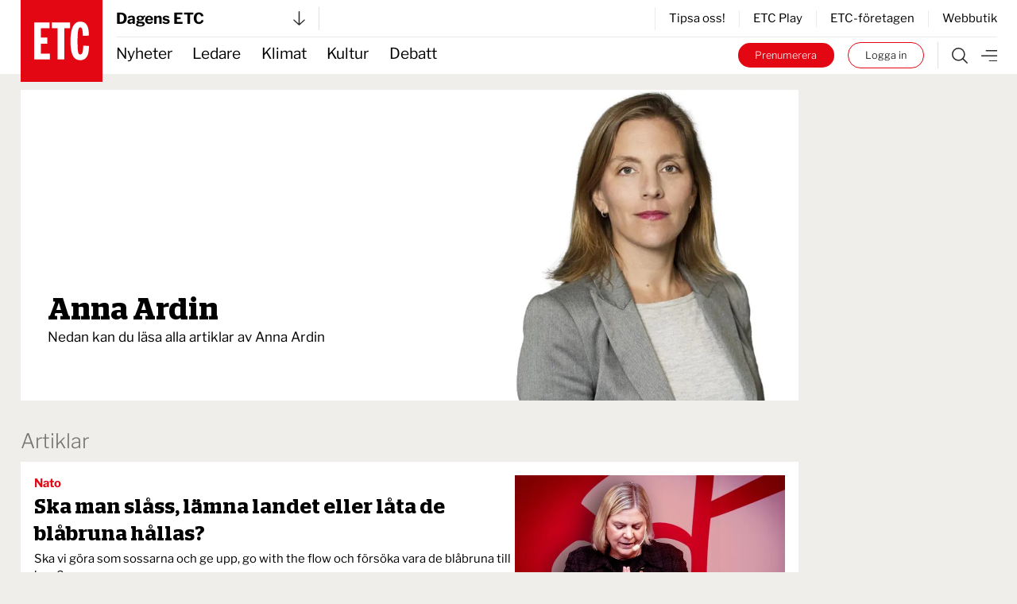

--- FILE ---
content_type: text/html; charset=UTF-8
request_url: https://www.etc.se/av/anna-ardin
body_size: 31735
content:


<!DOCTYPE html>
<html   data-logged-in="false" data-turbo-native-app="false"

  class="no-js theme-etc"
  lang="sv">
  <head>
    <meta charset="utf-8" />

    <!-- Hello 28th of November -->

    <title>
                          
      
              ETC.se | Författare
          </title>

    <link rel="apple-touch-icon"
      sizes="180x180"
      href="/public/images/favicons/apple-touch-icon.png" />
    <link rel="icon"
      type="image/png"
      sizes="32x32"
      href="/public/images/favicons/favicon-32x32.png" />
    <link rel="icon"
      type="image/png"
      sizes="16x16"
      href="/public/images/favicons/favicon-16x16.png" />
    <link rel="manifest" href="/public/images/favicons/site.webmanifest" />
    <link rel="mask-icon"
      href="/public/images/favicons/safari-pinned-tab.svg"
      color="#e30413" />
    <link rel="shortcut icon" href="/public/images/favicons/favicon.ico" />
    <meta name="msapplication-TileColor" content="#da532c" />
    <meta name="msapplication-config"
      content="/public/images/favicons/browserconfig.xml" />
    <meta name="theme-color" content="#ffffff" />

    <link rel="alternate"
      type="application/rss+xml"
      title="RSS 2.0"
      href="https://www.etc.se/rss.xml" />

    <script defer
      data-domain="etc.se"
      data-api="/analytics-api/event"
      src="/js/analytics-script.js"></script>
    <script>
      window.plausible = window.plausible || function() { (window.plausible.q =
      window.plausible.q || []).push(arguments) }
    </script>
    <link rel="preconnect" href="https://cdn.etc.nu/ethical.min.js" />
    <link rel="preconnect"
      href="https://ethicalads.ochsavidare.nu" />
    <script src="https://cdn.etc.nu/ethical.min.js"></script>

                <script defer src="/public/dist/script.bundle.1ce1ae993215627061c7.js"></script>

            <link href="/public/dist/index.accb83bca17a7776da80.css"
        media="all"
        rel="stylesheet"
        type="text/css" />
    
    <meta name="twitter:site" content="@ETC_redaktionen" />
    <meta name="twitter:card" content="summary_large_image" />

    
    
      <link rel="canonical" href="https://www.etc.se/av/anna-ardin" />

                      
      <!-- iOS Facebook App Links -->
      <meta property="al:ios:app_store_id" content="1455479428" />
      <meta property="al:ios:app_name" content="ETC-tidningarna" />
      <meta property="al:ios:url"
        content="etc-news://www.etc.se/av/anna-ardin" />

      <!-- Safari App Popup Notification -->
      <meta name="apple-itunes-app" content="app-id=1455479428" />

      <!-- Android Facebook App Links -->
      <meta property="al:android:package" content="se.etc.areader" />
      <meta property="al:android:app_name" content="ETC-tidningarna" />
      <meta property="al:android:url"
        content="etc-news://www.etc.se/av/anna-ardin" />
    
        <meta property="og:title" content="Anna Ardin" />
  <meta property="og:site_name" content="ETC.se" />

  <meta name="description" content="" />
  <meta property="og:description" content="" />
  <meta property="og:type" content="profile" />
  <meta property="og:url"
    content="https://www.etc.se/av/anna-ardin" />

      <meta property="og:image" content="https://cdn.publisher-live.etc.nu/swp/uc3g8l/authors/anna-ardin_706839c32f0a014812aadadffe774c766bb03781.jpg" />
    <meta name="twitter:image" content="https://cdn.publisher-live.etc.nu/swp/uc3g8l/authors/anna-ardin_706839c32f0a014812aadadffe774c766bb03781.jpg" />
    
    <!-- Kilkaya specific tags -->
          <meta property="k5a:consent" content="0" />
      <meta property="k5a:login" content="0">
    
    <!-- Kilkaya script -->
    <script type="text/javascript" src="https://cl-eu6.k5a.io/68a70cae211a1362e7558995.js" async></script>

    <meta content="width=device-width, initial-scale=1" name="viewport" />
  </head>

  <body class="relative max-w-full mx-auto bg-beige">
    <a class="z-50 bg-black text-sm tablet:text-base text-white px-8 py-4 font-bold absolute top-0 left-1/2 -translate-x-1/2 translate-y-[-102%] focus:translate-y-0 focus:transition-transform"
      href="#main">
      Hoppa till innehållet
    </a>

              <div id="logged-in-info"
    class="hidden"
    data-logged-in="no"
    data-subscriptions=""
    data-device="webb"></div>


    <div class="tablet:hidden">
        <!-- Start: Take-over ad -->
  <aside data-controller="ad-container"
    class="hidden"
    data-ad-container-remove-when-loaded-class="hidden"
    data-ad-container-ad-name-key-value="takeover"
    data-ad-container-freq-in-minutes-value="1440"
    data-ad-container-not-loaded-class="hidden"
    data-ad-container-loaded-with-ads-class="flex flex-col h-screen"
    data-ad-container-loaded-without-ads-class="hidden">
    <header class="bg-white">
      <button class="flex w-full items-center justify-between px-4 py-2"
        data-action="ad-container#collapse">
        <img class="block w-14 h-14"
          alt="ETC.se"
          src="/public/images/etc_logo.svg" />
        <div class="flex items-center space-x-1">
          <p>
            Till ETC.se
          </p>
          <img class="w-5 h-5"
            alt=""
            src="/public/images/ic_chevron_right.svg" />
        </div>
      </button>
    </header>

    <div class="flex-1 bg-black relative takeover-container">
          
    
    
    
  
    
                    
      
      
  <div id="take_over"    class="adaptive raised h-full "
    data-controller="ad-loadfixer"
    data-ea-publisher="etc-se"
    data-ea-type="takeover-mobil"
    data-ea-keywords="utloggad|D-ETC|passiv|not_paywalled|webb"
    data-ea-manual="false"></div>

    </div>
  </aside>
  <!-- End: Take-over ad -->

        
  <aside data-controller="ad-container"
    class="hidden fixed inset-0 z-[60] min-h-screen h-full w-full flex-col justify-center items-center bg-black/50"
    data-ad-container-remove-when-loaded-class="hidden"
    data-ad-container-ad-name-key-value="popup-modal"
    data-ad-container-freq-in-minutes-value="60"
    data-ad-container-defered-ad-name-key-value="takeover-mobil"
    data-ad-container-defered-time-in-seconds-value="15"
    data-ad-container-wait-before-value="10"
    data-ad-container-not-loaded-class="hidden"
    data-ad-container-loaded-with-ads-class="flex"
    data-ad-container-loaded-without-ads-class="hidden">

    <button class="fixed cursor-default inset-0 h-full w-full opacity-0" data-action="ad-container#collapse" ></button>
    <div class="relative flex flex-col bg-white drop-shadow-xl max-w-sm p-6 m-4 tablet:max-w-none tablet:w-[48rem] tablet:min-h-[30rem] tablet:p-10 z-[65]">
      












  <button class="flex flex-col justify-center items-center"   
                                
    data-action=ad-container#collapse

      >
          <div
        class="      bg-black text-white
   flex flex-col justify-center items-center rounded-full w-8 h-8 absolute top-2 right-2 tablet:top-2 tablet:right-2"
      >
        <svg class="stroke-[1rem]             fill-white stroke-white
       w-4 h-4"
  viewBox="0 0 100 100"
  xmlns="http://www.w3.org/2000/svg">
  <line x1="0" y1="0" x2="100" y2="100" />
  <line x1="0" y1="100" x2="100" y2="0" />
</svg>
      </div>
          </button>
      <div class="popup-container flex grow">
            
    
    
    
  
    
                    
      
                
  <div id="popup"    class="adaptive raised h-full  bg-white flex grow"
    data-controller="ad-loadfixer"
    data-ea-publisher="etc-se"
    data-ea-type="popup-modal"
    data-ea-keywords="utloggad|D-ETC|passiv|not_paywalled|webb"
    data-ea-manual="false"></div>

      </div>
    </div>
  </aside>

    </div>
    <div class="hidden tablet:block">
        <!-- Start: Take-over ad -->
  <aside data-controller="ad-container"
    class="hidden"
    data-ad-container-remove-when-loaded-class="hidden"
    data-ad-container-ad-name-key-value="takeover"
    data-ad-container-freq-in-minutes-value="1440"
    data-ad-container-not-loaded-class="hidden"
    data-ad-container-loaded-with-ads-class="flex flex-col h-screen"
    data-ad-container-loaded-without-ads-class="hidden">
    <header class="bg-white">
      <button class="flex w-full items-center justify-between px-4 py-2"
        data-action="ad-container#collapse">
        <img class="block w-14 h-14"
          alt="ETC.se"
          src="/public/images/etc_logo.svg" />
        <div class="flex items-center space-x-1">
          <p>
            Till ETC.se
          </p>
          <img class="w-5 h-5"
            alt=""
            src="/public/images/ic_chevron_right.svg" />
        </div>
      </button>
    </header>

    <div class="flex-1 bg-black relative takeover-container">
          
    
    
    
  
    
    
      
      
  <div id="take_over"    class="adaptive raised h-full "
    data-controller="ad-loadfixer"
    data-ea-publisher="etc-se"
    data-ea-type="takeover"
    data-ea-keywords="utloggad|D-ETC|passiv|not_paywalled"
    data-ea-manual="false"></div>

    </div>
  </aside>
  <!-- End: Take-over ad -->

        
  <aside data-controller="ad-container"
    class="hidden fixed inset-0 z-[60] min-h-screen h-full w-full flex-col justify-center items-center bg-black/50"
    data-ad-container-remove-when-loaded-class="hidden"
    data-ad-container-ad-name-key-value="popup-modal"
    data-ad-container-freq-in-minutes-value="60"
    data-ad-container-defered-ad-name-key-value="takeover"
    data-ad-container-defered-time-in-seconds-value="15"
    data-ad-container-wait-before-value="10"
    data-ad-container-not-loaded-class="hidden"
    data-ad-container-loaded-with-ads-class="flex"
    data-ad-container-loaded-without-ads-class="hidden">

    <button class="fixed cursor-default inset-0 h-full w-full opacity-0" data-action="ad-container#collapse" ></button>
    <div class="relative flex flex-col bg-white drop-shadow-xl max-w-sm p-6 m-4 tablet:max-w-none tablet:w-[48rem] tablet:min-h-[30rem] tablet:p-10 z-[65]">
      












  <button class="flex flex-col justify-center items-center"   
                                
    data-action=ad-container#collapse

      >
          <div
        class="      bg-black text-white
   flex flex-col justify-center items-center rounded-full w-8 h-8 absolute top-2 right-2 tablet:top-2 tablet:right-2"
      >
        <svg class="stroke-[1rem]             fill-white stroke-white
       w-4 h-4"
  viewBox="0 0 100 100"
  xmlns="http://www.w3.org/2000/svg">
  <line x1="0" y1="0" x2="100" y2="100" />
  <line x1="0" y1="100" x2="100" y2="0" />
</svg>
      </div>
          </button>
      <div class="popup-container flex grow">
            
    
    
    
  
    
                    
      
                
  <div id="popup"    class="adaptive raised h-full  bg-white flex grow"
    data-controller="ad-loadfixer"
    data-ea-publisher="etc-se"
    data-ea-type="popup-modal"
    data-ea-keywords="utloggad|D-ETC|passiv|not_paywalled|webb"
    data-ea-manual="false"></div>

      </div>
    </div>
  </aside>

    </div>

    <div>
          <aside id="top-banner" data-controller="ad-show-sometimes"
         data-ad-show-sometimes-show-limit-key-value="360"
                  class="bg-yellow overflow-hidden h-0 sticky top-0 z-40 flex"
    >
    <header class="flex grow items-center align-center justify-between">
            <button class="hidden tablet:block invisible p-4">
        <img class="w-5 h-5"
            alt=""
            src="/public/images/cross_mark.svg" />
      </button>
      <div class="etc-banner-top p-2">
            
    
    
    
  
    
                    
      
      
  <div id="banner_top"    class="adaptive raised h-full "
    data-controller="ad-loadfixer"
    data-ea-publisher="etc-se"
    data-ea-type="etc-banner-top"
    data-ea-keywords="utloggad|D-ETC|passiv|not_paywalled|webb"
    data-ea-manual="false"></div>

      </div>
      <button data-action="ad-show-sometimes#hide" class="p-4">
        <img class="w-5 h-5"
            alt=""
            src="/public/images/cross_mark.svg" />
      </button>
    </header>
  </aside>


                                            





  <div
    data-turbo-permanent
    id="header-mobile-logo"
    class="pointer-events-none sticky top-0 z-50 h-0 px-4 tablet:hidden text-black"
  >
    <div class="header-mobile" data-controller="stuck">
      <div class="logo flex items-center" style="grid-area:logo; max-height:85px">
        <a class="pointer-events-auto" href="/">
          <img
            alt="ETC.se"
            src="/public/images/etc_logo.svg"
          />
        </a>
      </div>
    </div>
  </div>

  <div class="w-full bg-white tablet:hidden text-black">
    <div class="header-mobile px-4">
      <div
        class="z-50 h-12 border-b  border-gray-300"
        style="grid-area: content; height: 2.833333333rem;"
      >
        


  



<div class="tablet:relative text-left w-full h-full" data-controller="publisher-menu">

  <button type="button"
    class="flex items-center justify-between w-full gap-x-2 tablet:w-56 h-full bg-white text-lg font-bold antialiased"
    id="publisher-menu-phone"
    data-action="publisher-menu#toggle"
    aria-expanded="true"
    aria-haspopup="true">
    Dagens ETC

    <img width="15"
      alt=""
      class=""
      src="/public/images/etc-arrow-bottom.svg" />
  </button>

  <div data-publisher-menu-target="menu" 
    class="transition-opacity absolute left-0 w-screen tablet:w-96 z-50 px-entry tablet:px-0 hidden text-black">
    <button class="bg-transparent cursor-default fixed w-screen h-screen top-0 left-0 backdrop-filter backdrop-saturate-85 backdrop-blur-2xs backdrop-brightness-95" 
      data-action="publisher-menu#hideMenu">
    </button>
    
    <div class="relative mt-1.5 rounded-md etc-shadow-lg bg-white ring-1 ring-black ring-opacity-5 focus:outline-none pb-6"
      aria-orientation="vertical"
      aria-labelledby="publisher-menu-phone"
      tabindex="-1">
      <div class="px-4 divide-y divide-gray-100" role="none">
                  <section class="pt-8 pb-4 space-y-2 tablet:space-y-4">
            <a href="https://www.etc.se">
              <h2 class="text-lg leading-none underline font-bold text-black">
                Dagens ETC
              </h2>
            </a>
            <p class="text-base font-light text-black">
              Sveriges första röda dagstidning som tar gröna frågor på allvar.
            </p>
            <div class="flex space-x-2">
              <a href="https://www.etc.se"
                class="btn text-xs "
                tabindex="-1">
                Välj tidning
              </a>

              <a href="https://etidning.etc.se/title/dagens-etc/4987"
                class="btn text-xs bg-black text-white"
                tabindex="-1">
                Gå till E-tidning
              </a>
            </div>
          </section>
                  <section class="pt-8 pb-4 space-y-2 tablet:space-y-4">
            <a href="https://www.etc.se/nyhetsmagasin">
              <h2 class="text-lg leading-none underline font-bold text-black">
                ETC nyhetsmagasin
              </h2>
            </a>
            <p class="text-base font-light text-black">
              Tidningen som varje vecka gör dig lite smartare.
            </p>
            <div class="flex space-x-2">
              <a href="https://www.etc.se/nyhetsmagasin"
                class="btn text-xs "
                tabindex="-1">
                Välj tidning
              </a>

              <a href="https://etidning.etc.se/title/etc-nyhetsmagasin/4989"
                class="btn text-xs bg-black text-white"
                tabindex="-1">
                Gå till E-tidning
              </a>
            </div>
          </section>
                  <section class="pt-8 pb-4 space-y-2 tablet:space-y-4">
            <a href="https://klokahem.etc.se">
              <h2 class="text-lg leading-none underline font-bold text-black">
                Kloka hem
              </h2>
            </a>
            <p class="text-base font-light text-black">
              Sveriges största och första husmagasin med ekoprofil.
            </p>
            <div class="flex space-x-2">
              <a href="https://klokahem.etc.se"
                class="btn text-xs "
                tabindex="-1">
                Välj tidning
              </a>

              <a href="https://etidning.etc.se/title/kloka-hem/5057"
                class="btn text-xs bg-black text-white"
                tabindex="-1">
                Gå till E-tidning
              </a>
            </div>
          </section>
              </div>
    </div>
  </div>
</div>
      </div>
    </div>
  </div>


  <div
    id="header-mobile-menu"
    class="sticky top-[-44px] z-40 mt-[-44px] w-full border-t-[44px] border-white bg-white tablet:hidden text-black"
  >
    <div class="header-mobile shadow-when-stuck px-4 bg-white" data-controller="stuck">
      <div
        class="flex h-[2.833333333rem] items-center justify-end space-x-2 text-sm"
        style="grid-area: content;"
      >
        <div class="border-r pr-4 not-logged-in:hidden">
                
    <div class="relative inline-block text-left" data-controller="user-menu">
      <div>
                  <button type="button"
            class="flex items-center justify-center w-7 h-7 rounded-full border border-skin-accent hover:bg-gray-50 focus:outline-none focus:ring-2 focus:ring-offset-2 focus:ring-offset-gray-100 focus:ring-indigo-500"
            id="menu-button-user-menu"
            aria-expanded="true"
            aria-haspopup="true"
            data-action="user-menu#toggle">
            
<svg class="block scale-75" xmlns="http://www.w3.org/2000/svg" width="14.195" height="19.516" viewbox="0 0 14.195 19.516">
	<g id="user-online" transform="translate(0.25 0.25)">
		<path id="Path_38" data-name="Path 38" d="M15.949,28.247H14.58V25.536a3.424,3.424,0,0,0-3.424-3.424H7.047a3.424,3.424,0,0,0-3.424,3.424v2.711H2.254V25.536a4.793,4.793,0,0,1,4.793-4.793h4.108a4.793,4.793,0,0,1,4.793,4.793Z" transform="translate(-2.254 -9.231)" fill="#2a2a2a" stroke="#2a2a2a" stroke-width="0.5"/>
		<path id="Path_39" data-name="Path 39" d="M10.418,3.619A3.424,3.424,0,1,1,6.994,7.043a3.424,3.424,0,0,1,3.424-3.424m0-1.369a4.793,4.793,0,1,0,4.793,4.793A4.793,4.793,0,0,0,10.418,2.25Z" transform="translate(-3.576 -2.25)" fill="#2a2a2a" stroke="#2a2a2a" stroke-width="0.5"/>
	</g>
</svg>
          </button>
              </div>

      <div class="hidden origin-top-right absolute right-0 mt-2.5 w-56 rounded-md shadow bg-white ring-1 ring-black ring-opacity-5 focus:outline-none"
        role="menu"
        aria-orientation="vertical"
        aria-labelledby="menu-button-user-menu"
        data-user-menu-target="menu"
        tabindex="-1">
        <div class="py-1" role="none">
                      <a href="https://etc.portal.worldoftulo.com"
              class="text-gray-800 hover:text-black block px-4 py-2 text-sm"
              role="menuitem"
              tabindex="-1">
              Mina sidor
            </a>
                      <a href="https://mitt.etc.se/nyhetsbrev"
              class="text-gray-800 hover:text-black block px-4 py-2 text-sm"
              role="menuitem"
              tabindex="-1">
              Nyhetsbrev
            </a>
                      <a href="https://mitt.etc.se"
              class="text-gray-800 hover:text-black block px-4 py-2 text-sm"
              role="menuitem"
              tabindex="-1">
              Kundtjänst
            </a>
                      <a href="https://etidning.etc.se"
              class="text-gray-800 hover:text-black block px-4 py-2 text-sm"
              role="menuitem"
              tabindex="-1">
              Läs e-tidningen
            </a>
          
                      <a href="https://www.etc.se/tulo/logout"
              class="text-gray-800 hover:text-black block px-4 py-2 text-sm"
              role="menuitem"
              data-turbo="false"
              tabindex="-1">
              Logga ut
            </a>
                  </div>
      </div>
    </div>
  
        </div>
        <div class="flex space-x-2 turbo-native:hidden">
                      <div class="hidden not-logged-in:mobile:block">
              <a class="bg-skin-accent hover:bg-black text-white py-1.5 px-3 tablet:px-5 rounded-full box-border border-skin-accent block whitespace-nowrap"
  href="https://mitt.etc.se/prenumerera"
  >
  Prenumerera
</a>
            </div>
                    <div class="logged-in:hidden">
            <a class="bg-white hover:bg-black text-black hover:text-white py-1.5 px-3 tablet:px-5 box-border border border-skin-accent hover:border-transparent rounded-full block whitespace-nowrap"
  href="/tulo/connect"
  data-turbo=false rel=nofollow>
  Logga in
</a>
          </div>
        </div>
        <a class="flex h-full flex-shrink-0" href="/meny">
          <img
            alt="Meny"
            class="box-border h-full w-8 pl-2 "
            src="/public/images/etc-hamburger.svg"
          />
        </a>
      </div>
    </div>
  </div>
            




  <div data-turbo-permanent
    id="header-tablet-logo"
    class="hidden tablet:block h-0 sticky top-0 z-50 pointer-events-none text-black">
    <div class="header-desktop mx-auto max-w-etc-full px-6"
      data-controller="stuck">
      <div class="logo" style="grid-area:logo;">
        <a class="pointer-events-auto" href="/">
          <img alt="ETC.se"
            src="/public/images/etc_logo.svg" />
        </a>
      </div>
    </div>
  </div>

  <div class="hidden tablet:block w-full bg-white text-black">
    <div class="header-desktop mx-auto max-w-etc-full px-6">
      <div class="header-desktop-subgrid content-center py-2 border-b z-50"
        style="grid-area: content;">
        <div class="relative flex justify-between border-gray-300 border-r pr-4"
          style="grid-area: left;">
          


  



<div class="tablet:relative text-left w-full h-full" data-controller="publisher-menu">

  <button type="button"
    class="flex items-center justify-between w-full gap-x-2 tablet:w-56 h-full bg-white text-lg font-bold antialiased"
    id="publisher-menu-tablet"
    data-action="publisher-menu#toggle"
    aria-expanded="true"
    aria-haspopup="true">
    Dagens ETC

    <img width="15"
      alt=""
      class=""
      src="/public/images/etc-arrow-bottom.svg" />
  </button>

  <div data-publisher-menu-target="menu" 
    class="transition-opacity absolute left-0 w-screen tablet:w-96 z-50 px-entry tablet:px-0 hidden text-black">
    <button class="bg-transparent cursor-default fixed w-screen h-screen top-0 left-0 backdrop-filter backdrop-saturate-85 backdrop-blur-2xs backdrop-brightness-95" 
      data-action="publisher-menu#hideMenu">
    </button>
    
    <div class="relative mt-1.5 rounded-md etc-shadow-lg bg-white ring-1 ring-black ring-opacity-5 focus:outline-none pb-6"
      aria-orientation="vertical"
      aria-labelledby="publisher-menu-tablet"
      tabindex="-1">
      <div class="px-4 divide-y divide-gray-100" role="none">
                  <section class="pt-8 pb-4 space-y-2 tablet:space-y-4">
            <a href="https://www.etc.se">
              <h2 class="text-lg leading-none underline font-bold text-black">
                Dagens ETC
              </h2>
            </a>
            <p class="text-base font-light text-black">
              Sveriges första röda dagstidning som tar gröna frågor på allvar.
            </p>
            <div class="flex space-x-2">
              <a href="https://www.etc.se"
                class="btn text-xs "
                tabindex="-1">
                Välj tidning
              </a>

              <a href="https://etidning.etc.se/title/dagens-etc/4987"
                class="btn text-xs bg-black text-white"
                tabindex="-1">
                Gå till E-tidning
              </a>
            </div>
          </section>
                  <section class="pt-8 pb-4 space-y-2 tablet:space-y-4">
            <a href="https://www.etc.se/nyhetsmagasin">
              <h2 class="text-lg leading-none underline font-bold text-black">
                ETC nyhetsmagasin
              </h2>
            </a>
            <p class="text-base font-light text-black">
              Tidningen som varje vecka gör dig lite smartare.
            </p>
            <div class="flex space-x-2">
              <a href="https://www.etc.se/nyhetsmagasin"
                class="btn text-xs "
                tabindex="-1">
                Välj tidning
              </a>

              <a href="https://etidning.etc.se/title/etc-nyhetsmagasin/4989"
                class="btn text-xs bg-black text-white"
                tabindex="-1">
                Gå till E-tidning
              </a>
            </div>
          </section>
                  <section class="pt-8 pb-4 space-y-2 tablet:space-y-4">
            <a href="https://klokahem.etc.se">
              <h2 class="text-lg leading-none underline font-bold text-black">
                Kloka hem
              </h2>
            </a>
            <p class="text-base font-light text-black">
              Sveriges största och första husmagasin med ekoprofil.
            </p>
            <div class="flex space-x-2">
              <a href="https://klokahem.etc.se"
                class="btn text-xs "
                tabindex="-1">
                Välj tidning
              </a>

              <a href="https://etidning.etc.se/title/kloka-hem/5057"
                class="btn text-xs bg-black text-white"
                tabindex="-1">
                Gå till E-tidning
              </a>
            </div>
          </section>
              </div>
    </div>
  </div>
</div>
        </div>

        <div style="grid-area: right;">
                    <div class="flex justify-end items-center border-l divide-x h-full">
              <a href="https://mitt.etc.se/tipsa" class="px-4 text-sm last:pr-0" tabindex="-1">
          Tipsa oss!
        </a>
              <a href="/play" class="px-4 text-sm last:pr-0" tabindex="-1">
          ETC Play
        </a>
              <a href="/meny#foretagen" class="px-4 text-sm last:pr-0" tabindex="-1">
          ETC-företagen
        </a>
              <a href="https://etcklimatbutik.se" class="px-4 text-sm last:pr-0" tabindex="-1">
          Webbutik
        </a>
          </div>
  
        </div>
      </div>
    </div>
  </div>


  <div id="header-tablet-menu"
    class="hidden tablet:block bg-white w-full sticky top-0 shadow-when-stuck z-40 text-black"
    data-controller="stuck">
    <div class="header-desktop mx-auto max-w-etc-full px-6">
      <div class="header-desktop-subgrid" style="grid-area: content;">
        <div class="flex flex-row items-center text-lg"
          style="grid-area: left;">
                    <nav class="header-navigation h-full">
      <ul>
            
                <li class="first">        <a href="/nyheter">Nyheter</a>          
    </li>

    
                <li>        <a href="/ledare">Ledare</a>          
    </li>

    
                <li>        <a href="/klimat-miljo">Klimat</a>          
    </li>

    
                <li>        <a href="/kultur-noje">Kultur</a>          
    </li>

    
                <li class="last">        <a href="/debatt">Debatt</a>          
    </li>


      </ul>
    </nav>
  
        </div>

        <div class="flex py-1.5" style="grid-area: right;">
          <div class="not-logged-in:hidden pr-4 border-gray-300 border-r">
                  
    <div class="relative inline-block text-left" data-controller="user-menu">
      <div>
                  <button type="button"
            class="flex items-center justify-center w-7 h-7 rounded-full border border-skin-accent hover:bg-gray-50 focus:outline-none focus:ring-2 focus:ring-offset-2 focus:ring-offset-gray-100 focus:ring-indigo-500"
            id="menu-button-user-menu"
            aria-expanded="true"
            aria-haspopup="true"
            data-action="user-menu#toggle">
            
<svg class="block scale-75" xmlns="http://www.w3.org/2000/svg" width="14.195" height="19.516" viewbox="0 0 14.195 19.516">
	<g id="user-online" transform="translate(0.25 0.25)">
		<path id="Path_38" data-name="Path 38" d="M15.949,28.247H14.58V25.536a3.424,3.424,0,0,0-3.424-3.424H7.047a3.424,3.424,0,0,0-3.424,3.424v2.711H2.254V25.536a4.793,4.793,0,0,1,4.793-4.793h4.108a4.793,4.793,0,0,1,4.793,4.793Z" transform="translate(-2.254 -9.231)" fill="#2a2a2a" stroke="#2a2a2a" stroke-width="0.5"/>
		<path id="Path_39" data-name="Path 39" d="M10.418,3.619A3.424,3.424,0,1,1,6.994,7.043a3.424,3.424,0,0,1,3.424-3.424m0-1.369a4.793,4.793,0,1,0,4.793,4.793A4.793,4.793,0,0,0,10.418,2.25Z" transform="translate(-3.576 -2.25)" fill="#2a2a2a" stroke="#2a2a2a" stroke-width="0.5"/>
	</g>
</svg>
          </button>
              </div>

      <div class="hidden origin-top-right absolute right-0 mt-2.5 w-56 rounded-md shadow bg-white ring-1 ring-black ring-opacity-5 focus:outline-none"
        role="menu"
        aria-orientation="vertical"
        aria-labelledby="menu-button-user-menu"
        data-user-menu-target="menu"
        tabindex="-1">
        <div class="py-1" role="none">
                      <a href="https://etc.portal.worldoftulo.com"
              class="text-gray-800 hover:text-black block px-4 py-2 text-sm"
              role="menuitem"
              tabindex="-1">
              Mina sidor
            </a>
                      <a href="https://mitt.etc.se/nyhetsbrev"
              class="text-gray-800 hover:text-black block px-4 py-2 text-sm"
              role="menuitem"
              tabindex="-1">
              Nyhetsbrev
            </a>
                      <a href="https://mitt.etc.se"
              class="text-gray-800 hover:text-black block px-4 py-2 text-sm"
              role="menuitem"
              tabindex="-1">
              Kundtjänst
            </a>
                      <a href="https://etidning.etc.se"
              class="text-gray-800 hover:text-black block px-4 py-2 text-sm"
              role="menuitem"
              tabindex="-1">
              Läs e-tidningen
            </a>
          
                      <a href="https://www.etc.se/tulo/logout"
              class="text-gray-800 hover:text-black block px-4 py-2 text-sm"
              role="menuitem"
              data-turbo="false"
              tabindex="-1">
              Logga ut
            </a>
                  </div>
      </div>
    </div>
  
          </div>
          <div class="turbo-native:hidden logged-in:hidden flex items-center space-x-4 mr-4 text-2xs font-light">
            <a class="bg-skin-accent hover:bg-black text-white py-1.5 px-3 tablet:px-5 rounded-full box-border border-skin-accent block whitespace-nowrap"
  href="https://mitt.etc.se/prenumerera"
  >
  Prenumerera
</a>
            <a class="bg-white hover:bg-black text-black hover:text-white py-1.5 px-3 tablet:px-5 box-border border border-skin-accent hover:border-transparent rounded-full block whitespace-nowrap"
  href="/tulo/connect"
  data-turbo=false rel=nofollow>
  Logga in
</a>
          </div>

          <div class="flex items-center border-gray-300 border-l">
            <a class="px-4" href="https://www.etc.se/sok">
              <img alt="Sök"
                class=""
                src="/public/images/etc-search.svg" />
            </a>
            <a href="https://www.etc.se/meny">
              <img alt="Meny"
                class=""
                src="/public/images/etc-hamburger.svg" />
            </a>
          </div>
        </div>
      </div>
    </div>
  </div>
                        
              <main id="main" class="mx-auto max-w-etc-full py-etc-main">
          <div>
                  
  <div class="px-etc-wrapper pb-8 grid etc-outer-grid">
        <div class="bg-white flex flex-row tablet:flex-row mb-8 col-start-1">
            
      <div class="flex-1 py-4 px-4 tablet:px-8 w-full tablet:w-3/5">
        <div class="h-full flex flex-col justify-end pb-12">
                    <h1 class="text-2xl tablet:text-5xl font-semibold font-stag-serif pb-1 leading-none">
            Anna Ardin
          </h1>

          
          <p class="max-w-md">
                        Nedan kan du läsa alla artiklar av <span class='whitespace-nowrap'>Anna Ardin</span>
          
          </p>
                  </div>
      </div>

              <div class="self-end w-2/5">
                  

  
      <!-- Showing custom byline image -->
              




<picture class="">
              
                                                                                                                                
        
                                                                    
        
                                                  
        
                                                                  
    
            <source
    srcset="https://cdn.publisher-live.etc.nu/swp/uc3g8l/media/20220601060620_3c5780489cf1ef20dae55e593e593d39bf6e5f7f97953d41dd899945314ca4ec.webp 1000w, https://cdn.publisher-live.etc.nu/swp/uc3g8l/media/20220601060620_e0ec25f5db399cca565d70b6ddd4c52ed1302d7eb0e44b40daba4f57f0140e80.webp 665w, https://cdn.publisher-live.etc.nu/swp/uc3g8l/media/20220601060620_8dc70c42bc9a1f7a7edd1893c283c98b79bbc1da44fa3a246eeb6829474a351d.webp 320w"
    type="image/webp"
    sizes="(min-width: 850px) 400px, 35vw"
  />

    
      <source
    srcset="https://cdn.publisher-live.etc.nu/swp/uc3g8l/media/20220601060620_3c5780489cf1ef20dae55e593e593d39bf6e5f7f97953d41dd899945314ca4ec.jpg 1000w, https://cdn.publisher-live.etc.nu/swp/uc3g8l/media/20220601060620_e0ec25f5db399cca565d70b6ddd4c52ed1302d7eb0e44b40daba4f57f0140e80.jpg 665w, https://cdn.publisher-live.etc.nu/swp/uc3g8l/media/20220601060620_8dc70c42bc9a1f7a7edd1893c283c98b79bbc1da44fa3a246eeb6829474a351d.jpg 320w"
    type="image/jpeg"
    sizes="(min-width: 850px) 400px, 35vw"
  />


    <img
      src="https://cdn.publisher-live.etc.nu/swp/uc3g8l/media/20220601060620_e0ec25f5db399cca565d70b6ddd4c52ed1302d7eb0e44b40daba4f57f0140e80.jpg"
      width="665"
      height="665"
      class="w-full h-auto"
      alt=""
      loading="lazy"
    />
  </picture>
      
        
        </div>
          </div>

    <section class="col-start-1">
      <h1 class="text-gray-600 text-lg font-light mb-2 tablet:text-2xl">
        Artiklar
      </h1>

      <div class="space-y-4">
        
                      

<div class="bg-white w-full">
  <div class="p-4 tablet:flex justify-between gap-x-12">
    <div class="flex-1 flex flex-col justify-between align-top divide-y space-y-2">
      <a class="block" href="https://www.etc.se/kronika/ska-man-slaass-laemna-landet-eller-laata-de-blaabruna-haallas">
        <div class="flex justify-between gap-x-4">
          <div>
            <p class="pb-0.5 font-bold text-sm       text-section-nyheter
  ">
                  
          Nato
  

            </p>
            <h1 class="text-lg tablet:text-2xl leading-tight font-stag-serif font-semibold">
              Ska man slåss, lämna landet eller låta de blåbruna hållas?
            </h1>
          </div>
                      <div class="tablet:hidden w-24 flex-shrink-0">
              




<picture class="">
              
                                                                    
        
                                                                    
        
                                                  
        
                                                  
        
                                                                  
    
            <source
    srcset="https://cdn.publisher-live.etc.nu/swp/uc3g8l/media/20240116120132_8da94706-baf1-49aa-bee5-b2141b651a39.webp 320w, https://cdn.publisher-live.etc.nu/swp/uc3g8l/media/20240116120132_fc3bd231-e102-4f43-b1c2-2f6d64dc959a.webp 665w, https://cdn.publisher-live.etc.nu/swp/uc3g8l/media/20240116120132_d7f4ce7c-20ed-4706-8438-4143e328ee91.webp 1000w, https://cdn.publisher-live.etc.nu/swp/uc3g8l/media/20240116120132_2fedb24a-5e90-4976-8627-bc034290f924.webp 1680w"
    type="image/webp"
    sizes="90px"
  />

    
      <source
    srcset="https://cdn.publisher-live.etc.nu/swp/uc3g8l/media/20240116120132_8da94706-baf1-49aa-bee5-b2141b651a39.jpg 320w, https://cdn.publisher-live.etc.nu/swp/uc3g8l/media/20240116120132_fc3bd231-e102-4f43-b1c2-2f6d64dc959a.jpg 665w, https://cdn.publisher-live.etc.nu/swp/uc3g8l/media/20240116120132_d7f4ce7c-20ed-4706-8438-4143e328ee91.jpg 1000w, https://cdn.publisher-live.etc.nu/swp/uc3g8l/media/20240116120132_2fedb24a-5e90-4976-8627-bc034290f924.jpg 1680w"
    type="image/jpeg"
    sizes="90px"
  />


    <img
      src="https://cdn.publisher-live.etc.nu/swp/uc3g8l/media/20240116120132_fc3bd231-e102-4f43-b1c2-2f6d64dc959a.jpg"
      width="665"
      height="374"
      class="w-full h-auto"
      alt=""
      loading="lazy"
    />
  </picture>
            </div>
                  </div>
        <div class="py-1 text-sm">
                <p>Ska vi göra som sossarna och ge upp, go with the flow och försöka vara de blåbruna till lags?</p>
  
        </div>
      </a>
      <div class="pt-2">
        <div class="text-xs font-light">
          <time datetime="2024-01-16T17:50:00+01:00">
                
			16 januari, 2024
	
          </time>
        </div>
      </div>
    </div>
          <div class="hidden tablet:block w-80 flex-shrink-0">
        




<picture class="">
              
                                                                    
        
                                                                    
        
                                                  
        
                                                  
        
                                                                  
    
            <source
    srcset="https://cdn.publisher-live.etc.nu/swp/uc3g8l/media/20240116120132_8da94706-baf1-49aa-bee5-b2141b651a39.webp 320w, https://cdn.publisher-live.etc.nu/swp/uc3g8l/media/20240116120132_fc3bd231-e102-4f43-b1c2-2f6d64dc959a.webp 665w, https://cdn.publisher-live.etc.nu/swp/uc3g8l/media/20240116120132_d7f4ce7c-20ed-4706-8438-4143e328ee91.webp 1000w, https://cdn.publisher-live.etc.nu/swp/uc3g8l/media/20240116120132_2fedb24a-5e90-4976-8627-bc034290f924.webp 1680w"
    type="image/webp"
    sizes="350px"
  />

    
      <source
    srcset="https://cdn.publisher-live.etc.nu/swp/uc3g8l/media/20240116120132_8da94706-baf1-49aa-bee5-b2141b651a39.jpg 320w, https://cdn.publisher-live.etc.nu/swp/uc3g8l/media/20240116120132_fc3bd231-e102-4f43-b1c2-2f6d64dc959a.jpg 665w, https://cdn.publisher-live.etc.nu/swp/uc3g8l/media/20240116120132_d7f4ce7c-20ed-4706-8438-4143e328ee91.jpg 1000w, https://cdn.publisher-live.etc.nu/swp/uc3g8l/media/20240116120132_2fedb24a-5e90-4976-8627-bc034290f924.jpg 1680w"
    type="image/jpeg"
    sizes="350px"
  />


    <img
      src="https://cdn.publisher-live.etc.nu/swp/uc3g8l/media/20240116120132_fc3bd231-e102-4f43-b1c2-2f6d64dc959a.jpg"
      width="665"
      height="374"
      class="w-full h-auto"
      alt=""
      loading="lazy"
    />
  </picture>
      </div>
      </div>
</div>
          
          
        
                      

<div class="bg-white w-full">
  <div class="p-4 tablet:flex justify-between gap-x-12">
    <div class="flex-1 flex flex-col justify-between align-top divide-y space-y-2">
      <a class="block" href="https://www.etc.se/kronika/det-aer-inte-judehat-att-kritisera-israel">
        <div class="flex justify-between gap-x-4">
          <div>
            <p class="pb-0.5 font-bold text-sm       text-section-nyheter
  ">
                  
          Gaza
  

            </p>
            <h1 class="text-lg tablet:text-2xl leading-tight font-stag-serif font-semibold">
              Det är inte judehat att kritisera Israel
            </h1>
          </div>
                      <div class="tablet:hidden w-24 flex-shrink-0">
              




<picture class="">
              
                                                                                        
        
                                                                    
        
                                                  
        
                                                  
        
                                              
    
            <source
    srcset="https://cdn.publisher-live.etc.nu/swp/uc3g8l/media/20231227101236_dc46ad81d2391bb802fb0d736aa6caa6e22dfb35bcffeba3f819bfe998ee273a.webp 320w, https://cdn.publisher-live.etc.nu/swp/uc3g8l/media/20231227101236_60f777e22339a9427bc046c06836aa171026596c221f0f2e1f73006bc39d907e.webp 665w, https://cdn.publisher-live.etc.nu/swp/uc3g8l/media/20231227101236_4719973f8e54f701021a9f69bdb152b93a52ee84467ce0709311e8dfee259b92.webp 1000w, https://cdn.publisher-live.etc.nu/swp/uc3g8l/media/20231227101236_b40f1cf04755f1fd2be59b3d663d2b2098bc90144511a1537c32a94e05f2e949.webp 1680w"
    type="image/webp"
    sizes="90px"
  />

    
      <source
    srcset="https://cdn.publisher-live.etc.nu/swp/uc3g8l/media/20231227101236_dc46ad81d2391bb802fb0d736aa6caa6e22dfb35bcffeba3f819bfe998ee273a.png 320w, https://cdn.publisher-live.etc.nu/swp/uc3g8l/media/20231227101236_60f777e22339a9427bc046c06836aa171026596c221f0f2e1f73006bc39d907e.png 665w, https://cdn.publisher-live.etc.nu/swp/uc3g8l/media/20231227101236_4719973f8e54f701021a9f69bdb152b93a52ee84467ce0709311e8dfee259b92.png 1000w, https://cdn.publisher-live.etc.nu/swp/uc3g8l/media/20231227101236_b40f1cf04755f1fd2be59b3d663d2b2098bc90144511a1537c32a94e05f2e949.png 1680w"
    type="image/png"
    sizes="90px"
  />


    <img
      src="https://cdn.publisher-live.etc.nu/swp/uc3g8l/media/20231227101236_60f777e22339a9427bc046c06836aa171026596c221f0f2e1f73006bc39d907e.png"
      width="665"
      height="374"
      class="w-full h-auto"
      alt="”Vilda anklagelser om antisemitism kommer också inte minst från den högerextrema, ultranationalistiska israeliska populistregeringen”, skriver Anna Ardin."
      loading="lazy"
    />
  </picture>
            </div>
                  </div>
        <div class="py-1 text-sm">
                <p>Hela språket runt konflikten mellan Israel och Palestina präglas av en sammanblandning.</p>
  
        </div>
      </a>
      <div class="pt-2">
        <div class="text-xs font-light">
          <time datetime="2023-12-27T19:30:00+01:00">
                
			27 december, 2023
	
          </time>
        </div>
      </div>
    </div>
          <div class="hidden tablet:block w-80 flex-shrink-0">
        




<picture class="">
              
                                                                                        
        
                                                                    
        
                                                  
        
                                                  
        
                                              
    
            <source
    srcset="https://cdn.publisher-live.etc.nu/swp/uc3g8l/media/20231227101236_dc46ad81d2391bb802fb0d736aa6caa6e22dfb35bcffeba3f819bfe998ee273a.webp 320w, https://cdn.publisher-live.etc.nu/swp/uc3g8l/media/20231227101236_60f777e22339a9427bc046c06836aa171026596c221f0f2e1f73006bc39d907e.webp 665w, https://cdn.publisher-live.etc.nu/swp/uc3g8l/media/20231227101236_4719973f8e54f701021a9f69bdb152b93a52ee84467ce0709311e8dfee259b92.webp 1000w, https://cdn.publisher-live.etc.nu/swp/uc3g8l/media/20231227101236_b40f1cf04755f1fd2be59b3d663d2b2098bc90144511a1537c32a94e05f2e949.webp 1680w"
    type="image/webp"
    sizes="350px"
  />

    
      <source
    srcset="https://cdn.publisher-live.etc.nu/swp/uc3g8l/media/20231227101236_dc46ad81d2391bb802fb0d736aa6caa6e22dfb35bcffeba3f819bfe998ee273a.png 320w, https://cdn.publisher-live.etc.nu/swp/uc3g8l/media/20231227101236_60f777e22339a9427bc046c06836aa171026596c221f0f2e1f73006bc39d907e.png 665w, https://cdn.publisher-live.etc.nu/swp/uc3g8l/media/20231227101236_4719973f8e54f701021a9f69bdb152b93a52ee84467ce0709311e8dfee259b92.png 1000w, https://cdn.publisher-live.etc.nu/swp/uc3g8l/media/20231227101236_b40f1cf04755f1fd2be59b3d663d2b2098bc90144511a1537c32a94e05f2e949.png 1680w"
    type="image/png"
    sizes="350px"
  />


    <img
      src="https://cdn.publisher-live.etc.nu/swp/uc3g8l/media/20231227101236_60f777e22339a9427bc046c06836aa171026596c221f0f2e1f73006bc39d907e.png"
      width="665"
      height="374"
      class="w-full h-auto"
      alt="”Vilda anklagelser om antisemitism kommer också inte minst från den högerextrema, ultranationalistiska israeliska populistregeringen”, skriver Anna Ardin."
      loading="lazy"
    />
  </picture>
      </div>
      </div>
</div>
          
          
        
                      

<div class="bg-white w-full">
  <div class="p-4 tablet:flex justify-between gap-x-12">
    <div class="flex-1 flex flex-col justify-between align-top divide-y space-y-2">
      <a class="block" href="https://www.etc.se/kronika/ett-kaerleksbrev-till-gunnar-stroemmer">
        <div class="flex justify-between gap-x-4">
          <div>
            <p class="pb-0.5 font-bold text-sm       text-section-nyheter
  ">
                  
          Politik
  

            </p>
            <h1 class="text-lg tablet:text-2xl leading-tight font-stag-serif font-semibold">
              Ett kärleksbrev till Gunnar Strömmer
            </h1>
          </div>
                      <div class="tablet:hidden w-24 flex-shrink-0">
              




<picture class="">
              
                                      
        
                                                  
        
                                                                    
        
                                                  
        
                                                                                                
    
            <source
    srcset="https://cdn.publisher-live.etc.nu/swp/uc3g8l/media/20231206131224_7933a0febdc8b8a0e1502a3e4580c292ff83c2251f16b024cb04a12f47de4142.webp 1680w, https://cdn.publisher-live.etc.nu/swp/uc3g8l/media/20231206131224_96e9f6a03026bf4797375cad7089121789179f6581c5a7e2b3f7607443766c0c.webp 1000w, https://cdn.publisher-live.etc.nu/swp/uc3g8l/media/20231206131224_5128a40b791e3cfe38f101212e852bf563fc32a2e350c1a0b0e7f02a3d30d05f.webp 665w, https://cdn.publisher-live.etc.nu/swp/uc3g8l/media/20231206131224_2112345719a5f22116d6213c5ad181ee3112b8d67457e6306439db2e2149112f.webp 320w"
    type="image/webp"
    sizes="90px"
  />

    
      <source
    srcset="https://cdn.publisher-live.etc.nu/swp/uc3g8l/media/20231206131224_7933a0febdc8b8a0e1502a3e4580c292ff83c2251f16b024cb04a12f47de4142.jpg 1680w, https://cdn.publisher-live.etc.nu/swp/uc3g8l/media/20231206131224_96e9f6a03026bf4797375cad7089121789179f6581c5a7e2b3f7607443766c0c.jpg 1000w, https://cdn.publisher-live.etc.nu/swp/uc3g8l/media/20231206131224_5128a40b791e3cfe38f101212e852bf563fc32a2e350c1a0b0e7f02a3d30d05f.jpg 665w, https://cdn.publisher-live.etc.nu/swp/uc3g8l/media/20231206131224_2112345719a5f22116d6213c5ad181ee3112b8d67457e6306439db2e2149112f.jpg 320w"
    type="image/jpeg"
    sizes="90px"
  />


    <img
      src="https://cdn.publisher-live.etc.nu/swp/uc3g8l/media/20231206131224_5128a40b791e3cfe38f101212e852bf563fc32a2e350c1a0b0e7f02a3d30d05f.jpg"
      width="665"
      height="374"
      class="w-full h-auto"
      alt=""
      loading="lazy"
    />
  </picture>
            </div>
                  </div>
        <div class="py-1 text-sm">
                <p>Jag älskar dig ännu, om än olyckligt. För mig är du fortfarande hoppet.</p>
  
        </div>
      </a>
      <div class="pt-2">
        <div class="text-xs font-light">
          <time datetime="2023-12-06T16:00:00+01:00">
                
			6 december, 2023
	
          </time>
        </div>
      </div>
    </div>
          <div class="hidden tablet:block w-80 flex-shrink-0">
        




<picture class="">
              
                                      
        
                                                  
        
                                                                    
        
                                                  
        
                                                                                                
    
            <source
    srcset="https://cdn.publisher-live.etc.nu/swp/uc3g8l/media/20231206131224_7933a0febdc8b8a0e1502a3e4580c292ff83c2251f16b024cb04a12f47de4142.webp 1680w, https://cdn.publisher-live.etc.nu/swp/uc3g8l/media/20231206131224_96e9f6a03026bf4797375cad7089121789179f6581c5a7e2b3f7607443766c0c.webp 1000w, https://cdn.publisher-live.etc.nu/swp/uc3g8l/media/20231206131224_5128a40b791e3cfe38f101212e852bf563fc32a2e350c1a0b0e7f02a3d30d05f.webp 665w, https://cdn.publisher-live.etc.nu/swp/uc3g8l/media/20231206131224_2112345719a5f22116d6213c5ad181ee3112b8d67457e6306439db2e2149112f.webp 320w"
    type="image/webp"
    sizes="350px"
  />

    
      <source
    srcset="https://cdn.publisher-live.etc.nu/swp/uc3g8l/media/20231206131224_7933a0febdc8b8a0e1502a3e4580c292ff83c2251f16b024cb04a12f47de4142.jpg 1680w, https://cdn.publisher-live.etc.nu/swp/uc3g8l/media/20231206131224_96e9f6a03026bf4797375cad7089121789179f6581c5a7e2b3f7607443766c0c.jpg 1000w, https://cdn.publisher-live.etc.nu/swp/uc3g8l/media/20231206131224_5128a40b791e3cfe38f101212e852bf563fc32a2e350c1a0b0e7f02a3d30d05f.jpg 665w, https://cdn.publisher-live.etc.nu/swp/uc3g8l/media/20231206131224_2112345719a5f22116d6213c5ad181ee3112b8d67457e6306439db2e2149112f.jpg 320w"
    type="image/jpeg"
    sizes="350px"
  />


    <img
      src="https://cdn.publisher-live.etc.nu/swp/uc3g8l/media/20231206131224_5128a40b791e3cfe38f101212e852bf563fc32a2e350c1a0b0e7f02a3d30d05f.jpg"
      width="665"
      height="374"
      class="w-full h-auto"
      alt=""
      loading="lazy"
    />
  </picture>
      </div>
      </div>
</div>
          
          
        
                      

<div class="bg-white w-full">
  <div class="p-4 tablet:flex justify-between gap-x-12">
    <div class="flex-1 flex flex-col justify-between align-top divide-y space-y-2">
      <a class="block" href="https://www.etc.se/kronika/folkmord-eller-inte-det-brutala-vaaldet-i-gaza-maaste-stoppas">
        <div class="flex justify-between gap-x-4">
          <div>
            <p class="pb-0.5 font-bold text-sm       text-section-nyheter
  ">
                  
          Gaza
  

            </p>
            <h1 class="text-lg tablet:text-2xl leading-tight font-stag-serif font-semibold">
              Folkmord eller inte – det brutala våldet i Gaza måste stoppas
            </h1>
          </div>
                      <div class="tablet:hidden w-24 flex-shrink-0">
              




<picture class="">
              
                                      
        
                                                  
        
                                                                    
        
                                                  
        
                                                                                                
    
            <source
    srcset="https://cdn.publisher-live.etc.nu/swp/uc3g8l/media/20231116081144_fee306c275312de3dce7a893767c29a5d3ed497422ff46ffc7043d7ceacf4ca3.webp 1680w, https://cdn.publisher-live.etc.nu/swp/uc3g8l/media/20231116081144_345fbe2c8e09efef3f453c6e41d6971329584eafa9b2d433ea49c6c540680d97.webp 1000w, https://cdn.publisher-live.etc.nu/swp/uc3g8l/media/20231116081144_5240176e916e639648a6e587ede02fa45215c9a84210cc285e4f26d7f74950d7.webp 665w, https://cdn.publisher-live.etc.nu/swp/uc3g8l/media/20231116081144_040cc3b5d8022c843ad59d9e53c8eebd565331abeb273ff75b022fe3e625becd.webp 320w"
    type="image/webp"
    sizes="90px"
  />

    
      <source
    srcset="https://cdn.publisher-live.etc.nu/swp/uc3g8l/media/20231116081144_fee306c275312de3dce7a893767c29a5d3ed497422ff46ffc7043d7ceacf4ca3.jpg 1680w, https://cdn.publisher-live.etc.nu/swp/uc3g8l/media/20231116081144_345fbe2c8e09efef3f453c6e41d6971329584eafa9b2d433ea49c6c540680d97.jpg 1000w, https://cdn.publisher-live.etc.nu/swp/uc3g8l/media/20231116081144_5240176e916e639648a6e587ede02fa45215c9a84210cc285e4f26d7f74950d7.jpg 665w, https://cdn.publisher-live.etc.nu/swp/uc3g8l/media/20231116081144_040cc3b5d8022c843ad59d9e53c8eebd565331abeb273ff75b022fe3e625becd.jpg 320w"
    type="image/jpeg"
    sizes="90px"
  />


    <img
      src="https://cdn.publisher-live.etc.nu/swp/uc3g8l/media/20231116081144_5240176e916e639648a6e587ede02fa45215c9a84210cc285e4f26d7f74950d7.jpg"
      width="665"
      height="374"
      class="w-full h-auto"
      alt="”Avhumaniseringen av palestinier har nått en ny nivå de senaste veckorna”, skriver Anna Ardin."
      loading="lazy"
    />
  </picture>
            </div>
                  </div>
        <div class="py-1 text-sm">
                <p>Alla steg mot folkmord måste leda till kraftfulla motåtgärder.</p>
  
        </div>
      </a>
      <div class="pt-2">
        <div class="text-xs font-light">
          <time datetime="2023-11-16T10:00:00+01:00">
                
			16 november, 2023
	
          </time>
        </div>
      </div>
    </div>
          <div class="hidden tablet:block w-80 flex-shrink-0">
        




<picture class="">
              
                                      
        
                                                  
        
                                                                    
        
                                                  
        
                                                                                                
    
            <source
    srcset="https://cdn.publisher-live.etc.nu/swp/uc3g8l/media/20231116081144_fee306c275312de3dce7a893767c29a5d3ed497422ff46ffc7043d7ceacf4ca3.webp 1680w, https://cdn.publisher-live.etc.nu/swp/uc3g8l/media/20231116081144_345fbe2c8e09efef3f453c6e41d6971329584eafa9b2d433ea49c6c540680d97.webp 1000w, https://cdn.publisher-live.etc.nu/swp/uc3g8l/media/20231116081144_5240176e916e639648a6e587ede02fa45215c9a84210cc285e4f26d7f74950d7.webp 665w, https://cdn.publisher-live.etc.nu/swp/uc3g8l/media/20231116081144_040cc3b5d8022c843ad59d9e53c8eebd565331abeb273ff75b022fe3e625becd.webp 320w"
    type="image/webp"
    sizes="350px"
  />

    
      <source
    srcset="https://cdn.publisher-live.etc.nu/swp/uc3g8l/media/20231116081144_fee306c275312de3dce7a893767c29a5d3ed497422ff46ffc7043d7ceacf4ca3.jpg 1680w, https://cdn.publisher-live.etc.nu/swp/uc3g8l/media/20231116081144_345fbe2c8e09efef3f453c6e41d6971329584eafa9b2d433ea49c6c540680d97.jpg 1000w, https://cdn.publisher-live.etc.nu/swp/uc3g8l/media/20231116081144_5240176e916e639648a6e587ede02fa45215c9a84210cc285e4f26d7f74950d7.jpg 665w, https://cdn.publisher-live.etc.nu/swp/uc3g8l/media/20231116081144_040cc3b5d8022c843ad59d9e53c8eebd565331abeb273ff75b022fe3e625becd.jpg 320w"
    type="image/jpeg"
    sizes="350px"
  />


    <img
      src="https://cdn.publisher-live.etc.nu/swp/uc3g8l/media/20231116081144_5240176e916e639648a6e587ede02fa45215c9a84210cc285e4f26d7f74950d7.jpg"
      width="665"
      height="374"
      class="w-full h-auto"
      alt="”Avhumaniseringen av palestinier har nått en ny nivå de senaste veckorna”, skriver Anna Ardin."
      loading="lazy"
    />
  </picture>
      </div>
      </div>
</div>
          
          
        
                      

<div class="bg-white w-full">
  <div class="p-4 tablet:flex justify-between gap-x-12">
    <div class="flex-1 flex flex-col justify-between align-top divide-y space-y-2">
      <a class="block" href="https://www.etc.se/kronika/det-inte-aer-en-naturlag-att-de-mest-auktoritaera-krafterna-i-vaerlden-vinner">
        <div class="flex justify-between gap-x-4">
          <div>
            <p class="pb-0.5 font-bold text-sm       text-section-nyheter
  ">
                  
          Gaza
  

            </p>
            <h1 class="text-lg tablet:text-2xl leading-tight font-stag-serif font-semibold">
              Det inte är en naturlag att de mest auktoritära krafterna i världen vinner
            </h1>
          </div>
                      <div class="tablet:hidden w-24 flex-shrink-0">
              




<picture class="">
              
                  
        
                                                                                                                        
        
                                                                    
        
                                                  
        
                                              
    
            <source
    srcset="https://cdn.publisher-live.etc.nu/swp/uc3g8l/media/20231030121020_ed382673a07fea92683156569accd58ca678af4deca2b251618d27ca96f2d190.webp 1680w, https://cdn.publisher-live.etc.nu/swp/uc3g8l/media/20231030121020_1bf8f63a8a565245c555ee3875338d036472c3d6e2cb2d74945e58d76fcff388.webp 320w, https://cdn.publisher-live.etc.nu/swp/uc3g8l/media/20231030121020_44a687f3cf2015a908b22e55c8a411726447ec82577143890f17580714076efb.webp 665w, https://cdn.publisher-live.etc.nu/swp/uc3g8l/media/20231030121020_20e80778bdbe60f432f4c67701620213af7b16930ab2cfc576544a49331c843c.webp 1000w"
    type="image/webp"
    sizes="90px"
  />

    
      <source
    srcset="https://cdn.publisher-live.etc.nu/swp/uc3g8l/media/20231030121020_ed382673a07fea92683156569accd58ca678af4deca2b251618d27ca96f2d190.jpg 1680w, https://cdn.publisher-live.etc.nu/swp/uc3g8l/media/20231030121020_1bf8f63a8a565245c555ee3875338d036472c3d6e2cb2d74945e58d76fcff388.jpg 320w, https://cdn.publisher-live.etc.nu/swp/uc3g8l/media/20231030121020_44a687f3cf2015a908b22e55c8a411726447ec82577143890f17580714076efb.jpg 665w, https://cdn.publisher-live.etc.nu/swp/uc3g8l/media/20231030121020_20e80778bdbe60f432f4c67701620213af7b16930ab2cfc576544a49331c843c.jpg 1000w"
    type="image/jpeg"
    sizes="90px"
  />


    <img
      src="https://cdn.publisher-live.etc.nu/swp/uc3g8l/media/20231030121020_44a687f3cf2015a908b22e55c8a411726447ec82577143890f17580714076efb.jpg"
      width="665"
      height="374"
      class="w-full h-auto"
      alt="Förödelse efter bombningar mot Gaza city."
      loading="lazy"
    />
  </picture>
            </div>
                  </div>
        <div class="py-1 text-sm">
                <p>Bara i fascistens ögon kan spädbarn anses vara legitima måltavlor.</p>
  
        </div>
      </a>
      <div class="pt-2">
        <div class="text-xs font-light">
          <time datetime="2023-10-30T14:00:00+01:00">
                
			30 oktober, 2023
	
          </time>
        </div>
      </div>
    </div>
          <div class="hidden tablet:block w-80 flex-shrink-0">
        




<picture class="">
              
                  
        
                                                                                                                        
        
                                                                    
        
                                                  
        
                                              
    
            <source
    srcset="https://cdn.publisher-live.etc.nu/swp/uc3g8l/media/20231030121020_ed382673a07fea92683156569accd58ca678af4deca2b251618d27ca96f2d190.webp 1680w, https://cdn.publisher-live.etc.nu/swp/uc3g8l/media/20231030121020_1bf8f63a8a565245c555ee3875338d036472c3d6e2cb2d74945e58d76fcff388.webp 320w, https://cdn.publisher-live.etc.nu/swp/uc3g8l/media/20231030121020_44a687f3cf2015a908b22e55c8a411726447ec82577143890f17580714076efb.webp 665w, https://cdn.publisher-live.etc.nu/swp/uc3g8l/media/20231030121020_20e80778bdbe60f432f4c67701620213af7b16930ab2cfc576544a49331c843c.webp 1000w"
    type="image/webp"
    sizes="350px"
  />

    
      <source
    srcset="https://cdn.publisher-live.etc.nu/swp/uc3g8l/media/20231030121020_ed382673a07fea92683156569accd58ca678af4deca2b251618d27ca96f2d190.jpg 1680w, https://cdn.publisher-live.etc.nu/swp/uc3g8l/media/20231030121020_1bf8f63a8a565245c555ee3875338d036472c3d6e2cb2d74945e58d76fcff388.jpg 320w, https://cdn.publisher-live.etc.nu/swp/uc3g8l/media/20231030121020_44a687f3cf2015a908b22e55c8a411726447ec82577143890f17580714076efb.jpg 665w, https://cdn.publisher-live.etc.nu/swp/uc3g8l/media/20231030121020_20e80778bdbe60f432f4c67701620213af7b16930ab2cfc576544a49331c843c.jpg 1000w"
    type="image/jpeg"
    sizes="350px"
  />


    <img
      src="https://cdn.publisher-live.etc.nu/swp/uc3g8l/media/20231030121020_44a687f3cf2015a908b22e55c8a411726447ec82577143890f17580714076efb.jpg"
      width="665"
      height="374"
      class="w-full h-auto"
      alt="Förödelse efter bombningar mot Gaza city."
      loading="lazy"
    />
  </picture>
      </div>
      </div>
</div>
          
          
        
                      

<div class="bg-white w-full">
  <div class="p-4 tablet:flex justify-between gap-x-12">
    <div class="flex-1 flex flex-col justify-between align-top divide-y space-y-2">
      <a class="block" href="https://www.etc.se/kronika/om-vi-aer-maktloesa-infoer-skolmaten-vem-ska-orka-hantera-klimatkrisen">
        <div class="flex justify-between gap-x-4">
          <div>
            <p class="pb-0.5 font-bold text-sm       text-section-nyheter
  ">
                  
          Skola
  

            </p>
            <h1 class="text-lg tablet:text-2xl leading-tight font-stag-serif font-semibold">
              Om vi är maktlösa inför skolmaten, vem ska orka hantera klimatkrisen?
            </h1>
          </div>
                      <div class="tablet:hidden w-24 flex-shrink-0">
              




<picture class="">
              
                                                                                                  
        
                                                                    
        
                                                  
        
                                                  
        
                                    
    
            <source
    srcset="https://cdn.publisher-live.etc.nu/swp/uc3g8l/media/20231004111032_3fe7687725667c5d0432d015a67c1556529e2f92b90f4fc3b8358f751a882182.webp 320w, https://cdn.publisher-live.etc.nu/swp/uc3g8l/media/20231004111032_b77afedeba027b8d58cc31f6aa26699ba24e15b8a6c15de73d856a17c37e97e7.webp 665w, https://cdn.publisher-live.etc.nu/swp/uc3g8l/media/20231004111032_3368c0c9088f526592bfad2fca663b33aa0a2340882b9e913ea4c0c1498a0015.webp 1000w, https://cdn.publisher-live.etc.nu/swp/uc3g8l/media/20231004111032_cf23a76f90f73cd3af43da08db215d1101e84ae5348b6e370647277267f25865.webp 1680w"
    type="image/webp"
    sizes="90px"
  />

    
      <source
    srcset="https://cdn.publisher-live.etc.nu/swp/uc3g8l/media/20231004111032_3fe7687725667c5d0432d015a67c1556529e2f92b90f4fc3b8358f751a882182.jpg 320w, https://cdn.publisher-live.etc.nu/swp/uc3g8l/media/20231004111032_b77afedeba027b8d58cc31f6aa26699ba24e15b8a6c15de73d856a17c37e97e7.jpg 665w, https://cdn.publisher-live.etc.nu/swp/uc3g8l/media/20231004111032_3368c0c9088f526592bfad2fca663b33aa0a2340882b9e913ea4c0c1498a0015.jpg 1000w, https://cdn.publisher-live.etc.nu/swp/uc3g8l/media/20231004111032_cf23a76f90f73cd3af43da08db215d1101e84ae5348b6e370647277267f25865.jpg 1680w"
    type="image/jpeg"
    sizes="90px"
  />


    <img
      src="https://cdn.publisher-live.etc.nu/swp/uc3g8l/media/20231004111032_b77afedeba027b8d58cc31f6aa26699ba24e15b8a6c15de73d856a17c37e97e7.jpg"
      width="665"
      height="374"
      class="w-full h-auto"
      alt="”Vi kan börja i det lilla. Vad har just du makt över? Är du politiker? Jättebra”, skriver Anna Ardin."
      loading="lazy"
    />
  </picture>
            </div>
                  </div>
        <div class="py-1 text-sm">
                <p>Det är snart 20 år sedan och jag tänker fortfarande ofta på det. På hur fel jag hade.</p>
  
        </div>
      </a>
      <div class="pt-2">
        <div class="text-xs font-light">
          <time datetime="2023-10-04T16:50:00+02:00">
                
			4 oktober, 2023
	
          </time>
        </div>
      </div>
    </div>
          <div class="hidden tablet:block w-80 flex-shrink-0">
        




<picture class="">
              
                                                                                                  
        
                                                                    
        
                                                  
        
                                                  
        
                                    
    
            <source
    srcset="https://cdn.publisher-live.etc.nu/swp/uc3g8l/media/20231004111032_3fe7687725667c5d0432d015a67c1556529e2f92b90f4fc3b8358f751a882182.webp 320w, https://cdn.publisher-live.etc.nu/swp/uc3g8l/media/20231004111032_b77afedeba027b8d58cc31f6aa26699ba24e15b8a6c15de73d856a17c37e97e7.webp 665w, https://cdn.publisher-live.etc.nu/swp/uc3g8l/media/20231004111032_3368c0c9088f526592bfad2fca663b33aa0a2340882b9e913ea4c0c1498a0015.webp 1000w, https://cdn.publisher-live.etc.nu/swp/uc3g8l/media/20231004111032_cf23a76f90f73cd3af43da08db215d1101e84ae5348b6e370647277267f25865.webp 1680w"
    type="image/webp"
    sizes="350px"
  />

    
      <source
    srcset="https://cdn.publisher-live.etc.nu/swp/uc3g8l/media/20231004111032_3fe7687725667c5d0432d015a67c1556529e2f92b90f4fc3b8358f751a882182.jpg 320w, https://cdn.publisher-live.etc.nu/swp/uc3g8l/media/20231004111032_b77afedeba027b8d58cc31f6aa26699ba24e15b8a6c15de73d856a17c37e97e7.jpg 665w, https://cdn.publisher-live.etc.nu/swp/uc3g8l/media/20231004111032_3368c0c9088f526592bfad2fca663b33aa0a2340882b9e913ea4c0c1498a0015.jpg 1000w, https://cdn.publisher-live.etc.nu/swp/uc3g8l/media/20231004111032_cf23a76f90f73cd3af43da08db215d1101e84ae5348b6e370647277267f25865.jpg 1680w"
    type="image/jpeg"
    sizes="350px"
  />


    <img
      src="https://cdn.publisher-live.etc.nu/swp/uc3g8l/media/20231004111032_b77afedeba027b8d58cc31f6aa26699ba24e15b8a6c15de73d856a17c37e97e7.jpg"
      width="665"
      height="374"
      class="w-full h-auto"
      alt="”Vi kan börja i det lilla. Vad har just du makt över? Är du politiker? Jättebra”, skriver Anna Ardin."
      loading="lazy"
    />
  </picture>
      </div>
      </div>
</div>
          
          
        
                      

<div class="bg-white w-full">
  <div class="p-4 tablet:flex justify-between gap-x-12">
    <div class="flex-1 flex flex-col justify-between align-top divide-y space-y-2">
      <a class="block" href="https://www.etc.se/kronika/johan-pehrson-visar-att-liberalerna-har-foerlorat-sitt-existensberaettigande">
        <div class="flex justify-between gap-x-4">
          <div>
            <p class="pb-0.5 font-bold text-sm       text-section-nyheter
  ">
                  
          Liberalerna
  

            </p>
            <h1 class="text-lg tablet:text-2xl leading-tight font-stag-serif font-semibold">
              Johan Pehrson visar att Liberalerna har förlorat sitt existensberättigande
            </h1>
          </div>
                      <div class="tablet:hidden w-24 flex-shrink-0">
              




<picture class="">
              
                  
        
                                                                                                                        
        
                                                                    
        
                                                  
        
                                              
    
            <source
    srcset="https://cdn.publisher-live.etc.nu/swp/uc3g8l/media/2023091412094_19044b89-2b04-45a6-b484-87d6a08d646b.webp 1680w, https://cdn.publisher-live.etc.nu/swp/uc3g8l/media/2023091412094_b6795ee7-27ff-45cf-bd7e-555ae5e51738.webp 320w, https://cdn.publisher-live.etc.nu/swp/uc3g8l/media/2023091412094_bb167212-1044-4f00-b147-774f5371b613.webp 665w, https://cdn.publisher-live.etc.nu/swp/uc3g8l/media/2023091412094_57cd6ade-c894-495c-b082-7836d94c3a73.webp 1000w"
    type="image/webp"
    sizes="90px"
  />

    
      <source
    srcset="https://cdn.publisher-live.etc.nu/swp/uc3g8l/media/2023091412094_19044b89-2b04-45a6-b484-87d6a08d646b.jpg 1680w, https://cdn.publisher-live.etc.nu/swp/uc3g8l/media/2023091412094_b6795ee7-27ff-45cf-bd7e-555ae5e51738.jpg 320w, https://cdn.publisher-live.etc.nu/swp/uc3g8l/media/2023091412094_bb167212-1044-4f00-b147-774f5371b613.jpg 665w, https://cdn.publisher-live.etc.nu/swp/uc3g8l/media/2023091412094_57cd6ade-c894-495c-b082-7836d94c3a73.jpg 1000w"
    type="image/jpeg"
    sizes="90px"
  />


    <img
      src="https://cdn.publisher-live.etc.nu/swp/uc3g8l/media/2023091412094_bb167212-1044-4f00-b147-774f5371b613.jpg"
      width="665"
      height="374"
      class="w-full h-auto"
      alt="Liberalernas partiledare Johan Pehrson i samband med Riksmötets öppnande."
      loading="lazy"
    />
  </picture>
            </div>
                  </div>
        <div class="py-1 text-sm">
                <p>In i det sista har jag trots allt hoppats på L – fram tills förra veckan.</p>
  
        </div>
      </a>
      <div class="pt-2">
        <div class="text-xs font-light">
          <time datetime="2023-09-14T16:00:00+02:00">
                
			14 september, 2023
	
          </time>
        </div>
      </div>
    </div>
          <div class="hidden tablet:block w-80 flex-shrink-0">
        




<picture class="">
              
                  
        
                                                                                                                        
        
                                                                    
        
                                                  
        
                                              
    
            <source
    srcset="https://cdn.publisher-live.etc.nu/swp/uc3g8l/media/2023091412094_19044b89-2b04-45a6-b484-87d6a08d646b.webp 1680w, https://cdn.publisher-live.etc.nu/swp/uc3g8l/media/2023091412094_b6795ee7-27ff-45cf-bd7e-555ae5e51738.webp 320w, https://cdn.publisher-live.etc.nu/swp/uc3g8l/media/2023091412094_bb167212-1044-4f00-b147-774f5371b613.webp 665w, https://cdn.publisher-live.etc.nu/swp/uc3g8l/media/2023091412094_57cd6ade-c894-495c-b082-7836d94c3a73.webp 1000w"
    type="image/webp"
    sizes="350px"
  />

    
      <source
    srcset="https://cdn.publisher-live.etc.nu/swp/uc3g8l/media/2023091412094_19044b89-2b04-45a6-b484-87d6a08d646b.jpg 1680w, https://cdn.publisher-live.etc.nu/swp/uc3g8l/media/2023091412094_b6795ee7-27ff-45cf-bd7e-555ae5e51738.jpg 320w, https://cdn.publisher-live.etc.nu/swp/uc3g8l/media/2023091412094_bb167212-1044-4f00-b147-774f5371b613.jpg 665w, https://cdn.publisher-live.etc.nu/swp/uc3g8l/media/2023091412094_57cd6ade-c894-495c-b082-7836d94c3a73.jpg 1000w"
    type="image/jpeg"
    sizes="350px"
  />


    <img
      src="https://cdn.publisher-live.etc.nu/swp/uc3g8l/media/2023091412094_bb167212-1044-4f00-b147-774f5371b613.jpg"
      width="665"
      height="374"
      class="w-full h-auto"
      alt="Liberalernas partiledare Johan Pehrson i samband med Riksmötets öppnande."
      loading="lazy"
    />
  </picture>
      </div>
      </div>
</div>
          
          
        
                      

<div class="bg-white w-full">
  <div class="p-4 tablet:flex justify-between gap-x-12">
    <div class="flex-1 flex flex-col justify-between align-top divide-y space-y-2">
      <a class="block" href="https://www.etc.se/kronika/hetsa-mot-muslimer-eller-krypa-foer-erdogan-vad-vill-regeringen">
        <div class="flex justify-between gap-x-4">
          <div>
            <p class="pb-0.5 font-bold text-sm       text-section-nyheter
  ">
                  
          Tidöregeringen
  

            </p>
            <h1 class="text-lg tablet:text-2xl leading-tight font-stag-serif font-semibold">
              Hetsa mot muslimer eller krypa för Erdogan – vad vill regeringen?
            </h1>
          </div>
                      <div class="tablet:hidden w-24 flex-shrink-0">
              




<picture class="">
              
                                                                                                  
        
                                                                    
        
                                                  
        
                                                  
        
                                    
    
            <source
    srcset="https://cdn.publisher-live.etc.nu/swp/uc3g8l/media/20230823110840_01c4bc3a-affd-45a2-b58b-ed1cc3ae8502.webp 320w, https://cdn.publisher-live.etc.nu/swp/uc3g8l/media/20230823110840_a5c621fa-fe98-4bec-92b1-ab5a97056a43.webp 665w, https://cdn.publisher-live.etc.nu/swp/uc3g8l/media/20230823110840_ad0c5924-7803-4399-be41-8540d9fb1f3a.webp 1000w, https://cdn.publisher-live.etc.nu/swp/uc3g8l/media/20230823110840_eb20ff4d-97b9-4bbf-a419-8f3b09dcaa65.webp 1680w"
    type="image/webp"
    sizes="90px"
  />

    
      <source
    srcset="https://cdn.publisher-live.etc.nu/swp/uc3g8l/media/20230823110840_01c4bc3a-affd-45a2-b58b-ed1cc3ae8502.jpg 320w, https://cdn.publisher-live.etc.nu/swp/uc3g8l/media/20230823110840_a5c621fa-fe98-4bec-92b1-ab5a97056a43.jpg 665w, https://cdn.publisher-live.etc.nu/swp/uc3g8l/media/20230823110840_ad0c5924-7803-4399-be41-8540d9fb1f3a.jpg 1000w, https://cdn.publisher-live.etc.nu/swp/uc3g8l/media/20230823110840_eb20ff4d-97b9-4bbf-a419-8f3b09dcaa65.jpg 1680w"
    type="image/jpeg"
    sizes="90px"
  />


    <img
      src="https://cdn.publisher-live.etc.nu/swp/uc3g8l/media/20230823110840_a5c621fa-fe98-4bec-92b1-ab5a97056a43.jpg"
      width="665"
      height="374"
      class="w-full h-auto"
      alt="Statsminister Ulf Kristersson (M)."
      loading="lazy"
    />
  </picture>
            </div>
                  </div>
        <div class="py-1 text-sm">
                <p>Allt fler uppmärksammar nu den svenska islamofobin internationellt.</p>
  
        </div>
      </a>
      <div class="pt-2">
        <div class="text-xs font-light">
          <time datetime="2023-08-23T19:20:00+02:00">
                
			23 augusti, 2023
	
          </time>
        </div>
      </div>
    </div>
          <div class="hidden tablet:block w-80 flex-shrink-0">
        




<picture class="">
              
                                                                                                  
        
                                                                    
        
                                                  
        
                                                  
        
                                    
    
            <source
    srcset="https://cdn.publisher-live.etc.nu/swp/uc3g8l/media/20230823110840_01c4bc3a-affd-45a2-b58b-ed1cc3ae8502.webp 320w, https://cdn.publisher-live.etc.nu/swp/uc3g8l/media/20230823110840_a5c621fa-fe98-4bec-92b1-ab5a97056a43.webp 665w, https://cdn.publisher-live.etc.nu/swp/uc3g8l/media/20230823110840_ad0c5924-7803-4399-be41-8540d9fb1f3a.webp 1000w, https://cdn.publisher-live.etc.nu/swp/uc3g8l/media/20230823110840_eb20ff4d-97b9-4bbf-a419-8f3b09dcaa65.webp 1680w"
    type="image/webp"
    sizes="350px"
  />

    
      <source
    srcset="https://cdn.publisher-live.etc.nu/swp/uc3g8l/media/20230823110840_01c4bc3a-affd-45a2-b58b-ed1cc3ae8502.jpg 320w, https://cdn.publisher-live.etc.nu/swp/uc3g8l/media/20230823110840_a5c621fa-fe98-4bec-92b1-ab5a97056a43.jpg 665w, https://cdn.publisher-live.etc.nu/swp/uc3g8l/media/20230823110840_ad0c5924-7803-4399-be41-8540d9fb1f3a.jpg 1000w, https://cdn.publisher-live.etc.nu/swp/uc3g8l/media/20230823110840_eb20ff4d-97b9-4bbf-a419-8f3b09dcaa65.jpg 1680w"
    type="image/jpeg"
    sizes="350px"
  />


    <img
      src="https://cdn.publisher-live.etc.nu/swp/uc3g8l/media/20230823110840_a5c621fa-fe98-4bec-92b1-ab5a97056a43.jpg"
      width="665"
      height="374"
      class="w-full h-auto"
      alt="Statsminister Ulf Kristersson (M)."
      loading="lazy"
    />
  </picture>
      </div>
      </div>
</div>
          
          
        
                      

<div class="bg-white w-full">
  <div class="p-4 tablet:flex justify-between gap-x-12">
    <div class="flex-1 flex flex-col justify-between align-top divide-y space-y-2">
      <a class="block" href="https://www.etc.se/kronika/hur-trycker-vi-paa-noedknappen-mot-vaerldens-oraettvisor">
        <div class="flex justify-between gap-x-4">
          <div>
            <p class="pb-0.5 font-bold text-sm       text-section-nyheter
  ">
                  
      Opinion
  

            </p>
            <h1 class="text-lg tablet:text-2xl leading-tight font-stag-serif font-semibold">
              Hur trycker vi på nödknappen mot världens orättvisor?
            </h1>
          </div>
                      <div class="tablet:hidden w-24 flex-shrink-0">
              




<picture class="">
              
                                                                                                  
        
                                                                    
        
                                                  
        
                                                  
        
                                    
    
            <source
    srcset="https://cdn.publisher-live.etc.nu/swp/uc3g8l/media/20230802140844_12110352e51d8e35d4dbd3215b3e750b590a3d9cc86b19b8fb483d976dde9c80.webp 320w, https://cdn.publisher-live.etc.nu/swp/uc3g8l/media/20230802140844_aeb6bba71d0a928d85a1dbaf5377e3ef948ab1e55ea72f9c5056db4ed34a4f5a.webp 665w, https://cdn.publisher-live.etc.nu/swp/uc3g8l/media/20230802140844_8ff863cd122d6c183d4abb5238bdc5535580258fa88841398d34e4eb648afb7a.webp 1000w, https://cdn.publisher-live.etc.nu/swp/uc3g8l/media/20230802140844_aa01e77421cdbb60d0cf52294d83926a96a04956787640d077ac2d84d8faa087.webp 1680w"
    type="image/webp"
    sizes="90px"
  />

    
      <source
    srcset="https://cdn.publisher-live.etc.nu/swp/uc3g8l/media/20230802140844_12110352e51d8e35d4dbd3215b3e750b590a3d9cc86b19b8fb483d976dde9c80.jpg 320w, https://cdn.publisher-live.etc.nu/swp/uc3g8l/media/20230802140844_aeb6bba71d0a928d85a1dbaf5377e3ef948ab1e55ea72f9c5056db4ed34a4f5a.jpg 665w, https://cdn.publisher-live.etc.nu/swp/uc3g8l/media/20230802140844_8ff863cd122d6c183d4abb5238bdc5535580258fa88841398d34e4eb648afb7a.jpg 1000w, https://cdn.publisher-live.etc.nu/swp/uc3g8l/media/20230802140844_aa01e77421cdbb60d0cf52294d83926a96a04956787640d077ac2d84d8faa087.jpg 1680w"
    type="image/jpeg"
    sizes="90px"
  />


    <img
      src="https://cdn.publisher-live.etc.nu/swp/uc3g8l/media/20230802140844_aeb6bba71d0a928d85a1dbaf5377e3ef948ab1e55ea72f9c5056db4ed34a4f5a.jpg"
      width="665"
      height="374"
      class="w-full h-auto"
      alt=""
      loading="lazy"
    />
  </picture>
            </div>
                  </div>
        <div class="py-1 text-sm">
                <p>”Känslan av att ingen riktigt gör något, att röster tystas, att färre kan eller orkar säga rakt ut att kejsaren är naken, att fler blivit likgiltiga”</p>
  
        </div>
      </a>
      <div class="pt-2">
        <div class="text-xs font-light">
          <time datetime="2023-08-02T19:20:00+02:00">
                
			2 augusti, 2023
	
          </time>
        </div>
      </div>
    </div>
          <div class="hidden tablet:block w-80 flex-shrink-0">
        




<picture class="">
              
                                                                                                  
        
                                                                    
        
                                                  
        
                                                  
        
                                    
    
            <source
    srcset="https://cdn.publisher-live.etc.nu/swp/uc3g8l/media/20230802140844_12110352e51d8e35d4dbd3215b3e750b590a3d9cc86b19b8fb483d976dde9c80.webp 320w, https://cdn.publisher-live.etc.nu/swp/uc3g8l/media/20230802140844_aeb6bba71d0a928d85a1dbaf5377e3ef948ab1e55ea72f9c5056db4ed34a4f5a.webp 665w, https://cdn.publisher-live.etc.nu/swp/uc3g8l/media/20230802140844_8ff863cd122d6c183d4abb5238bdc5535580258fa88841398d34e4eb648afb7a.webp 1000w, https://cdn.publisher-live.etc.nu/swp/uc3g8l/media/20230802140844_aa01e77421cdbb60d0cf52294d83926a96a04956787640d077ac2d84d8faa087.webp 1680w"
    type="image/webp"
    sizes="350px"
  />

    
      <source
    srcset="https://cdn.publisher-live.etc.nu/swp/uc3g8l/media/20230802140844_12110352e51d8e35d4dbd3215b3e750b590a3d9cc86b19b8fb483d976dde9c80.jpg 320w, https://cdn.publisher-live.etc.nu/swp/uc3g8l/media/20230802140844_aeb6bba71d0a928d85a1dbaf5377e3ef948ab1e55ea72f9c5056db4ed34a4f5a.jpg 665w, https://cdn.publisher-live.etc.nu/swp/uc3g8l/media/20230802140844_8ff863cd122d6c183d4abb5238bdc5535580258fa88841398d34e4eb648afb7a.jpg 1000w, https://cdn.publisher-live.etc.nu/swp/uc3g8l/media/20230802140844_aa01e77421cdbb60d0cf52294d83926a96a04956787640d077ac2d84d8faa087.jpg 1680w"
    type="image/jpeg"
    sizes="350px"
  />


    <img
      src="https://cdn.publisher-live.etc.nu/swp/uc3g8l/media/20230802140844_aeb6bba71d0a928d85a1dbaf5377e3ef948ab1e55ea72f9c5056db4ed34a4f5a.jpg"
      width="665"
      height="374"
      class="w-full h-auto"
      alt=""
      loading="lazy"
    />
  </picture>
      </div>
      </div>
</div>
          
          
        
                      

<div class="bg-white w-full">
  <div class="p-4 tablet:flex justify-between gap-x-12">
    <div class="flex-1 flex flex-col justify-between align-top divide-y space-y-2">
      <a class="block" href="https://www.etc.se/kronika/nej-islamofobin-i-sverige-aer-ingen-myt">
        <div class="flex justify-between gap-x-4">
          <div>
            <p class="pb-0.5 font-bold text-sm       text-section-nyheter
  ">
                  
      Opinion
  

            </p>
            <h1 class="text-lg tablet:text-2xl leading-tight font-stag-serif font-semibold">
              Nej, islamofobin i Sverige är ingen myt
            </h1>
          </div>
                      <div class="tablet:hidden w-24 flex-shrink-0">
              




<picture class="">
              
                  
        
                                                                                                              
        
                                                  
        
                                                                              
        
                                    
    
            <source
    srcset="https://cdn.publisher-live.etc.nu/swp/uc3g8l/media/2023071207070_73213ae3f51607eabd6ec6c6ef282b948e537d653d48fd027deeeacef53f3b31.webp 1000w, https://cdn.publisher-live.etc.nu/swp/uc3g8l/media/2023071207070_79e01479afc9beac9f144fc97071911e75dd8eaf29bee1ecc2dae836846ccc47.webp 320w, https://cdn.publisher-live.etc.nu/swp/uc3g8l/media/2023071207070_b94fb71e5bf5749cd169f970076232834f5577e6fb698de6744c9a36ab11b6f1.webp 1680w, https://cdn.publisher-live.etc.nu/swp/uc3g8l/media/2023071207070_93f00ea3be6db73775b0069c08cdeb71bec3e2d0802bcfae78fdfcf48c5fd1eb.webp 665w"
    type="image/webp"
    sizes="90px"
  />

    
      <source
    srcset="https://cdn.publisher-live.etc.nu/swp/uc3g8l/media/2023071207070_73213ae3f51607eabd6ec6c6ef282b948e537d653d48fd027deeeacef53f3b31.jpg 1000w, https://cdn.publisher-live.etc.nu/swp/uc3g8l/media/2023071207070_79e01479afc9beac9f144fc97071911e75dd8eaf29bee1ecc2dae836846ccc47.jpg 320w, https://cdn.publisher-live.etc.nu/swp/uc3g8l/media/2023071207070_b94fb71e5bf5749cd169f970076232834f5577e6fb698de6744c9a36ab11b6f1.jpg 1680w, https://cdn.publisher-live.etc.nu/swp/uc3g8l/media/2023071207070_93f00ea3be6db73775b0069c08cdeb71bec3e2d0802bcfae78fdfcf48c5fd1eb.jpg 665w"
    type="image/jpeg"
    sizes="90px"
  />


    <img
      src="https://cdn.publisher-live.etc.nu/swp/uc3g8l/media/2023071207070_93f00ea3be6db73775b0069c08cdeb71bec3e2d0802bcfae78fdfcf48c5fd1eb.jpg"
      width="665"
      height="374"
      class="w-full h-auto"
      alt="Danska högerextremisten Rasmus Paludan bränner en koran i Stockholm i maj förra året."
      loading="lazy"
    />
  </picture>
            </div>
                  </div>
        <div class="py-1 text-sm">
                <p>”Och i varje hörn ska det allra heligaste eldas, av princip. Principen att muslimer inte längre ska ha rätt att existera. I det ljuset blir protesterna mot Sverige begripliga.”</p>
  
        </div>
      </a>
      <div class="pt-2">
        <div class="text-xs font-light">
          <time datetime="2023-07-12T19:20:00+02:00">
                
			12 juli, 2023
	
          </time>
        </div>
      </div>
    </div>
          <div class="hidden tablet:block w-80 flex-shrink-0">
        




<picture class="">
              
                  
        
                                                                                                              
        
                                                  
        
                                                                              
        
                                    
    
            <source
    srcset="https://cdn.publisher-live.etc.nu/swp/uc3g8l/media/2023071207070_73213ae3f51607eabd6ec6c6ef282b948e537d653d48fd027deeeacef53f3b31.webp 1000w, https://cdn.publisher-live.etc.nu/swp/uc3g8l/media/2023071207070_79e01479afc9beac9f144fc97071911e75dd8eaf29bee1ecc2dae836846ccc47.webp 320w, https://cdn.publisher-live.etc.nu/swp/uc3g8l/media/2023071207070_b94fb71e5bf5749cd169f970076232834f5577e6fb698de6744c9a36ab11b6f1.webp 1680w, https://cdn.publisher-live.etc.nu/swp/uc3g8l/media/2023071207070_93f00ea3be6db73775b0069c08cdeb71bec3e2d0802bcfae78fdfcf48c5fd1eb.webp 665w"
    type="image/webp"
    sizes="350px"
  />

    
      <source
    srcset="https://cdn.publisher-live.etc.nu/swp/uc3g8l/media/2023071207070_73213ae3f51607eabd6ec6c6ef282b948e537d653d48fd027deeeacef53f3b31.jpg 1000w, https://cdn.publisher-live.etc.nu/swp/uc3g8l/media/2023071207070_79e01479afc9beac9f144fc97071911e75dd8eaf29bee1ecc2dae836846ccc47.jpg 320w, https://cdn.publisher-live.etc.nu/swp/uc3g8l/media/2023071207070_b94fb71e5bf5749cd169f970076232834f5577e6fb698de6744c9a36ab11b6f1.jpg 1680w, https://cdn.publisher-live.etc.nu/swp/uc3g8l/media/2023071207070_93f00ea3be6db73775b0069c08cdeb71bec3e2d0802bcfae78fdfcf48c5fd1eb.jpg 665w"
    type="image/jpeg"
    sizes="350px"
  />


    <img
      src="https://cdn.publisher-live.etc.nu/swp/uc3g8l/media/2023071207070_93f00ea3be6db73775b0069c08cdeb71bec3e2d0802bcfae78fdfcf48c5fd1eb.jpg"
      width="665"
      height="374"
      class="w-full h-auto"
      alt="Danska högerextremisten Rasmus Paludan bränner en koran i Stockholm i maj förra året."
      loading="lazy"
    />
  </picture>
      </div>
      </div>
</div>
          
          
        
                      

<div class="bg-white w-full">
  <div class="p-4 tablet:flex justify-between gap-x-12">
    <div class="flex-1 flex flex-col justify-between align-top divide-y space-y-2">
      <a class="block" href="https://www.etc.se/kronika/stefan-loefven-aennu-en-sosse-vars-lojalitet-koepts-av-naeringslivet">
        <div class="flex justify-between gap-x-4">
          <div>
            <p class="pb-0.5 font-bold text-sm       text-section-nyheter
  ">
                  
          Politik
  

            </p>
            <h1 class="text-lg tablet:text-2xl leading-tight font-stag-serif font-semibold">
              Stefan Löfven – ännu en sosse vars lojalitet köpts av näringslivet
            </h1>
          </div>
                      <div class="tablet:hidden w-24 flex-shrink-0">
              




<picture class="">
              
                                      
        
                                                  
        
                                                                    
        
                                                  
        
                                                                                                
    
            <source
    srcset="https://cdn.publisher-live.etc.nu/swp/uc3g8l/media/20230620090628_6921d00fbad2c34ee2f92750b62224c4767d71a64624cded180f2f8ec87db532.webp 1680w, https://cdn.publisher-live.etc.nu/swp/uc3g8l/media/20230620090628_2d4f146921578ae0fa07207ed80fde07e094a717eb79889c65067cbcb9054e25.webp 1000w, https://cdn.publisher-live.etc.nu/swp/uc3g8l/media/20230620090628_a346ef3571793688c94d793a505514d635eca71c03dc8ece5b8fd685526e9a18.webp 665w, https://cdn.publisher-live.etc.nu/swp/uc3g8l/media/20230620090628_1564b559aaeabc28aaf27d386672b7d6ecbbe682729fa03eb23d0d2c18b9acdb.webp 320w"
    type="image/webp"
    sizes="90px"
  />

    
      <source
    srcset="https://cdn.publisher-live.etc.nu/swp/uc3g8l/media/20230620090628_6921d00fbad2c34ee2f92750b62224c4767d71a64624cded180f2f8ec87db532.jpg 1680w, https://cdn.publisher-live.etc.nu/swp/uc3g8l/media/20230620090628_2d4f146921578ae0fa07207ed80fde07e094a717eb79889c65067cbcb9054e25.jpg 1000w, https://cdn.publisher-live.etc.nu/swp/uc3g8l/media/20230620090628_a346ef3571793688c94d793a505514d635eca71c03dc8ece5b8fd685526e9a18.jpg 665w, https://cdn.publisher-live.etc.nu/swp/uc3g8l/media/20230620090628_1564b559aaeabc28aaf27d386672b7d6ecbbe682729fa03eb23d0d2c18b9acdb.jpg 320w"
    type="image/jpeg"
    sizes="90px"
  />


    <img
      src="https://cdn.publisher-live.etc.nu/swp/uc3g8l/media/20230620090628_a346ef3571793688c94d793a505514d635eca71c03dc8ece5b8fd685526e9a18.jpg"
      width="665"
      height="374"
      class="w-full h-auto"
      alt="Stefan Löfven, tidigare statsminister."
      loading="lazy"
    />
  </picture>
            </div>
                  </div>
        <div class="py-1 text-sm">
                <p>Socialdemokratin har blivit en plats där människor med visioner anpassar sig, tystas eller stöps om.</p>
  
        </div>
      </a>
      <div class="pt-2">
        <div class="text-xs font-light">
          <time datetime="2023-06-20T13:20:00+02:00">
                
			20 juni, 2023
	
          </time>
        </div>
      </div>
    </div>
          <div class="hidden tablet:block w-80 flex-shrink-0">
        




<picture class="">
              
                                      
        
                                                  
        
                                                                    
        
                                                  
        
                                                                                                
    
            <source
    srcset="https://cdn.publisher-live.etc.nu/swp/uc3g8l/media/20230620090628_6921d00fbad2c34ee2f92750b62224c4767d71a64624cded180f2f8ec87db532.webp 1680w, https://cdn.publisher-live.etc.nu/swp/uc3g8l/media/20230620090628_2d4f146921578ae0fa07207ed80fde07e094a717eb79889c65067cbcb9054e25.webp 1000w, https://cdn.publisher-live.etc.nu/swp/uc3g8l/media/20230620090628_a346ef3571793688c94d793a505514d635eca71c03dc8ece5b8fd685526e9a18.webp 665w, https://cdn.publisher-live.etc.nu/swp/uc3g8l/media/20230620090628_1564b559aaeabc28aaf27d386672b7d6ecbbe682729fa03eb23d0d2c18b9acdb.webp 320w"
    type="image/webp"
    sizes="350px"
  />

    
      <source
    srcset="https://cdn.publisher-live.etc.nu/swp/uc3g8l/media/20230620090628_6921d00fbad2c34ee2f92750b62224c4767d71a64624cded180f2f8ec87db532.jpg 1680w, https://cdn.publisher-live.etc.nu/swp/uc3g8l/media/20230620090628_2d4f146921578ae0fa07207ed80fde07e094a717eb79889c65067cbcb9054e25.jpg 1000w, https://cdn.publisher-live.etc.nu/swp/uc3g8l/media/20230620090628_a346ef3571793688c94d793a505514d635eca71c03dc8ece5b8fd685526e9a18.jpg 665w, https://cdn.publisher-live.etc.nu/swp/uc3g8l/media/20230620090628_1564b559aaeabc28aaf27d386672b7d6ecbbe682729fa03eb23d0d2c18b9acdb.jpg 320w"
    type="image/jpeg"
    sizes="350px"
  />


    <img
      src="https://cdn.publisher-live.etc.nu/swp/uc3g8l/media/20230620090628_a346ef3571793688c94d793a505514d635eca71c03dc8ece5b8fd685526e9a18.jpg"
      width="665"
      height="374"
      class="w-full h-auto"
      alt="Stefan Löfven, tidigare statsminister."
      loading="lazy"
    />
  </picture>
      </div>
      </div>
</div>
          
          
        
                      

<div class="bg-white w-full">
  <div class="p-4 tablet:flex justify-between gap-x-12">
    <div class="flex-1 flex flex-col justify-between align-top divide-y space-y-2">
      <a class="block" href="https://www.etc.se/kronika/ylva-johansson-behoever-inte-ib-foer-att-oevervaka-meningsmotstaandare">
        <div class="flex justify-between gap-x-4">
          <div>
            <p class="pb-0.5 font-bold text-sm       text-section-nyheter
  ">
                  
      Opinion
  

            </p>
            <h1 class="text-lg tablet:text-2xl leading-tight font-stag-serif font-semibold">
              Ylva Johansson behöver inte IB för att övervaka meningsmotståndare
            </h1>
          </div>
                      <div class="tablet:hidden w-24 flex-shrink-0">
              




<picture class="">
              
                                                                                                  
        
                                                                    
        
                                                  
        
                                                  
        
                                    
    
            <source
    srcset="https://cdn.publisher-live.etc.nu/swp/uc3g8l/media/20230531120540_889f1d6e-e047-488f-ab82-e7a31ce2599f.webp 320w, https://cdn.publisher-live.etc.nu/swp/uc3g8l/media/20230531120540_c612b9ac-6334-476b-800b-5e641fffaa2b.webp 665w, https://cdn.publisher-live.etc.nu/swp/uc3g8l/media/20230531120540_02a55725-248a-4577-8a29-dfa8203e3d64.webp 1000w, https://cdn.publisher-live.etc.nu/swp/uc3g8l/media/20230531120540_dbfd0048-5123-4590-b00f-171cdadb8161.webp 1680w"
    type="image/webp"
    sizes="90px"
  />

    
      <source
    srcset="https://cdn.publisher-live.etc.nu/swp/uc3g8l/media/20230531120540_889f1d6e-e047-488f-ab82-e7a31ce2599f.jpg 320w, https://cdn.publisher-live.etc.nu/swp/uc3g8l/media/20230531120540_c612b9ac-6334-476b-800b-5e641fffaa2b.jpg 665w, https://cdn.publisher-live.etc.nu/swp/uc3g8l/media/20230531120540_02a55725-248a-4577-8a29-dfa8203e3d64.jpg 1000w, https://cdn.publisher-live.etc.nu/swp/uc3g8l/media/20230531120540_dbfd0048-5123-4590-b00f-171cdadb8161.jpg 1680w"
    type="image/jpeg"
    sizes="90px"
  />


    <img
      src="https://cdn.publisher-live.etc.nu/swp/uc3g8l/media/20230531120540_c612b9ac-6334-476b-800b-5e641fffaa2b.jpg"
      width="665"
      height="374"
      class="w-full h-auto"
      alt="Ylva Johansson, EU-kommissionär."
      loading="lazy"
    />
  </picture>
            </div>
                  </div>
        <div class="py-1 text-sm">
                <p>Det här är det verkliga hotet mot vår säkerhet.</p>
  
        </div>
      </a>
      <div class="pt-2">
        <div class="text-xs font-light">
          <time datetime="2023-05-31T18:30:00+02:00">
                
			31 maj, 2023
	
          </time>
        </div>
      </div>
    </div>
          <div class="hidden tablet:block w-80 flex-shrink-0">
        




<picture class="">
              
                                                                                                  
        
                                                                    
        
                                                  
        
                                                  
        
                                    
    
            <source
    srcset="https://cdn.publisher-live.etc.nu/swp/uc3g8l/media/20230531120540_889f1d6e-e047-488f-ab82-e7a31ce2599f.webp 320w, https://cdn.publisher-live.etc.nu/swp/uc3g8l/media/20230531120540_c612b9ac-6334-476b-800b-5e641fffaa2b.webp 665w, https://cdn.publisher-live.etc.nu/swp/uc3g8l/media/20230531120540_02a55725-248a-4577-8a29-dfa8203e3d64.webp 1000w, https://cdn.publisher-live.etc.nu/swp/uc3g8l/media/20230531120540_dbfd0048-5123-4590-b00f-171cdadb8161.webp 1680w"
    type="image/webp"
    sizes="350px"
  />

    
      <source
    srcset="https://cdn.publisher-live.etc.nu/swp/uc3g8l/media/20230531120540_889f1d6e-e047-488f-ab82-e7a31ce2599f.jpg 320w, https://cdn.publisher-live.etc.nu/swp/uc3g8l/media/20230531120540_c612b9ac-6334-476b-800b-5e641fffaa2b.jpg 665w, https://cdn.publisher-live.etc.nu/swp/uc3g8l/media/20230531120540_02a55725-248a-4577-8a29-dfa8203e3d64.jpg 1000w, https://cdn.publisher-live.etc.nu/swp/uc3g8l/media/20230531120540_dbfd0048-5123-4590-b00f-171cdadb8161.jpg 1680w"
    type="image/jpeg"
    sizes="350px"
  />


    <img
      src="https://cdn.publisher-live.etc.nu/swp/uc3g8l/media/20230531120540_c612b9ac-6334-476b-800b-5e641fffaa2b.jpg"
      width="665"
      height="374"
      class="w-full h-auto"
      alt="Ylva Johansson, EU-kommissionär."
      loading="lazy"
    />
  </picture>
      </div>
      </div>
</div>
          
          
        
                      

<div class="bg-white w-full">
  <div class="p-4 tablet:flex justify-between gap-x-12">
    <div class="flex-1 flex flex-col justify-between align-top divide-y space-y-2">
      <a class="block" href="https://www.etc.se/kronika/foerlaat-dalai-lama-jag-blev-lurad-av-kina">
        <div class="flex justify-between gap-x-4">
          <div>
            <p class="pb-0.5 font-bold text-sm       text-section-nyheter
  ">
                  
      Opinion
  

            </p>
            <h1 class="text-lg tablet:text-2xl leading-tight font-stag-serif font-semibold">
              Förlåt, Dalai Lama – jag blev lurad av Kina
            </h1>
          </div>
                      <div class="tablet:hidden w-24 flex-shrink-0">
              




<picture class="">
              
                                                                                        
        
                                                                    
        
                                                  
        
                                                  
        
                                              
    
            <source
    srcset="https://cdn.publisher-live.etc.nu/swp/uc3g8l/media/20230508110556_4f4a4a4a64851525be1f45be509ac37fd12acad8622dc248a9444dad9f680926.webp 320w, https://cdn.publisher-live.etc.nu/swp/uc3g8l/media/20230508110556_a493ccf7d97eb1926854258794ae935cf4761532d7bf75c3b64ed39600269ff0.webp 665w, https://cdn.publisher-live.etc.nu/swp/uc3g8l/media/20230508110556_550ae1067a1203020726a69a071b6919dbe34c2e0531a2074be8cb9779faa7bb.webp 1000w, https://cdn.publisher-live.etc.nu/swp/uc3g8l/media/20230508110556_2347a3434a19cf3dcaa7d8c99dfc57126994a991431f7f650436b7f1ab5f51c8.webp 1680w"
    type="image/webp"
    sizes="90px"
  />

    
      <source
    srcset="https://cdn.publisher-live.etc.nu/swp/uc3g8l/media/20230508110556_4f4a4a4a64851525be1f45be509ac37fd12acad8622dc248a9444dad9f680926.jpg 320w, https://cdn.publisher-live.etc.nu/swp/uc3g8l/media/20230508110556_a493ccf7d97eb1926854258794ae935cf4761532d7bf75c3b64ed39600269ff0.jpg 665w, https://cdn.publisher-live.etc.nu/swp/uc3g8l/media/20230508110556_550ae1067a1203020726a69a071b6919dbe34c2e0531a2074be8cb9779faa7bb.jpg 1000w, https://cdn.publisher-live.etc.nu/swp/uc3g8l/media/20230508110556_2347a3434a19cf3dcaa7d8c99dfc57126994a991431f7f650436b7f1ab5f51c8.jpg 1680w"
    type="image/jpeg"
    sizes="90px"
  />


    <img
      src="https://cdn.publisher-live.etc.nu/swp/uc3g8l/media/20230508110556_a493ccf7d97eb1926854258794ae935cf4761532d7bf75c3b64ed39600269ff0.jpg"
      width="665"
      height="374"
      class="w-full h-auto"
      alt="”Jag klistrade pedofili på Dalai Lama i min förra krönika. Efter att jag skrev den blev jag kontaktad av många fler än vanligt”, skriver Anna Ardin."
      loading="lazy"
    />
  </picture>
            </div>
                  </div>
        <div class="py-1 text-sm">
                <p>Jag, vi, måste helt enkelt bli bättre på att inte haka på i de enkla dreven som serveras.</p>
  
        </div>
      </a>
      <div class="pt-2">
        <div class="text-xs font-light">
          <time datetime="2023-05-08T19:20:00+02:00">
                
			8 maj, 2023
	
          </time>
        </div>
      </div>
    </div>
          <div class="hidden tablet:block w-80 flex-shrink-0">
        




<picture class="">
              
                                                                                        
        
                                                                    
        
                                                  
        
                                                  
        
                                              
    
            <source
    srcset="https://cdn.publisher-live.etc.nu/swp/uc3g8l/media/20230508110556_4f4a4a4a64851525be1f45be509ac37fd12acad8622dc248a9444dad9f680926.webp 320w, https://cdn.publisher-live.etc.nu/swp/uc3g8l/media/20230508110556_a493ccf7d97eb1926854258794ae935cf4761532d7bf75c3b64ed39600269ff0.webp 665w, https://cdn.publisher-live.etc.nu/swp/uc3g8l/media/20230508110556_550ae1067a1203020726a69a071b6919dbe34c2e0531a2074be8cb9779faa7bb.webp 1000w, https://cdn.publisher-live.etc.nu/swp/uc3g8l/media/20230508110556_2347a3434a19cf3dcaa7d8c99dfc57126994a991431f7f650436b7f1ab5f51c8.webp 1680w"
    type="image/webp"
    sizes="350px"
  />

    
      <source
    srcset="https://cdn.publisher-live.etc.nu/swp/uc3g8l/media/20230508110556_4f4a4a4a64851525be1f45be509ac37fd12acad8622dc248a9444dad9f680926.jpg 320w, https://cdn.publisher-live.etc.nu/swp/uc3g8l/media/20230508110556_a493ccf7d97eb1926854258794ae935cf4761532d7bf75c3b64ed39600269ff0.jpg 665w, https://cdn.publisher-live.etc.nu/swp/uc3g8l/media/20230508110556_550ae1067a1203020726a69a071b6919dbe34c2e0531a2074be8cb9779faa7bb.jpg 1000w, https://cdn.publisher-live.etc.nu/swp/uc3g8l/media/20230508110556_2347a3434a19cf3dcaa7d8c99dfc57126994a991431f7f650436b7f1ab5f51c8.jpg 1680w"
    type="image/jpeg"
    sizes="350px"
  />


    <img
      src="https://cdn.publisher-live.etc.nu/swp/uc3g8l/media/20230508110556_a493ccf7d97eb1926854258794ae935cf4761532d7bf75c3b64ed39600269ff0.jpg"
      width="665"
      height="374"
      class="w-full h-auto"
      alt="”Jag klistrade pedofili på Dalai Lama i min förra krönika. Efter att jag skrev den blev jag kontaktad av många fler än vanligt”, skriver Anna Ardin."
      loading="lazy"
    />
  </picture>
      </div>
      </div>
</div>
          
          
        
                      

<div class="bg-white w-full">
  <div class="p-4 tablet:flex justify-between gap-x-12">
    <div class="flex-1 flex flex-col justify-between align-top divide-y space-y-2">
      <a class="block" href="https://www.etc.se/kronika/dalai-lamas-ofredande-visar-att-det-inte-finns-naagra-hjaeltar">
        <div class="flex justify-between gap-x-4">
          <div>
            <p class="pb-0.5 font-bold text-sm       text-section-nyheter
  ">
                  
      Opinion
  

            </p>
            <h1 class="text-lg tablet:text-2xl leading-tight font-stag-serif font-semibold">
              Dalai Lamas ofredande visar att det inte finns några hjältar
            </h1>
          </div>
                      <div class="tablet:hidden w-24 flex-shrink-0">
              




<picture class="">
              
                                                                                                  
        
                                                                    
        
                                                  
        
                                                  
        
                                    
    
            <source
    srcset="https://cdn.publisher-live.etc.nu/swp/uc3g8l/media/20230414070436_e599057bec4208e194ee5def4aee5d592d034ffed74882fbd3fe8e0eb77686d1.webp 320w, https://cdn.publisher-live.etc.nu/swp/uc3g8l/media/20230414070436_270dd288cc8fea7440c985877d50eb1e50cc12bfc36350cbe825c3424055d867.webp 665w, https://cdn.publisher-live.etc.nu/swp/uc3g8l/media/20230414070436_bcd7fea93f2708c2be987488ce7e28ae1886a5675d572ef8648cb50bbdf89e17.webp 1000w, https://cdn.publisher-live.etc.nu/swp/uc3g8l/media/20230414070436_77af1b1be81f3e14b93f0de8427a71993ad7cc53b3cd69ac2d4beff781c0eb98.webp 1680w"
    type="image/webp"
    sizes="90px"
  />

    
      <source
    srcset="https://cdn.publisher-live.etc.nu/swp/uc3g8l/media/20230414070436_e599057bec4208e194ee5def4aee5d592d034ffed74882fbd3fe8e0eb77686d1.jpg 320w, https://cdn.publisher-live.etc.nu/swp/uc3g8l/media/20230414070436_270dd288cc8fea7440c985877d50eb1e50cc12bfc36350cbe825c3424055d867.jpg 665w, https://cdn.publisher-live.etc.nu/swp/uc3g8l/media/20230414070436_bcd7fea93f2708c2be987488ce7e28ae1886a5675d572ef8648cb50bbdf89e17.jpg 1000w, https://cdn.publisher-live.etc.nu/swp/uc3g8l/media/20230414070436_77af1b1be81f3e14b93f0de8427a71993ad7cc53b3cd69ac2d4beff781c0eb98.jpg 1680w"
    type="image/jpeg"
    sizes="90px"
  />


    <img
      src="https://cdn.publisher-live.etc.nu/swp/uc3g8l/media/20230414070436_270dd288cc8fea7440c985877d50eb1e50cc12bfc36350cbe825c3424055d867.jpg"
      width="665"
      height="374"
      class="w-full h-auto"
      alt="”Det som behövs nu är varken drev där en Dalai Lama byts ut eller ursäktande och bortförklaringar. Det som behövs är ett erkännande av problemet och en ordentlig granskning”, skriver Anna Ardin."
      loading="lazy"
    />
  </picture>
            </div>
                  </div>
        <div class="py-1 text-sm">
                <p>Plocka ner hjältarna från piedestalerna, och lämna inte Dalai Lama ensam med några barn!</p>
  
        </div>
      </a>
      <div class="pt-2">
        <div class="text-xs font-light">
          <time datetime="2023-04-14T10:00:00+02:00">
                
			14 april, 2023
	
          </time>
        </div>
      </div>
    </div>
          <div class="hidden tablet:block w-80 flex-shrink-0">
        




<picture class="">
              
                                                                                                  
        
                                                                    
        
                                                  
        
                                                  
        
                                    
    
            <source
    srcset="https://cdn.publisher-live.etc.nu/swp/uc3g8l/media/20230414070436_e599057bec4208e194ee5def4aee5d592d034ffed74882fbd3fe8e0eb77686d1.webp 320w, https://cdn.publisher-live.etc.nu/swp/uc3g8l/media/20230414070436_270dd288cc8fea7440c985877d50eb1e50cc12bfc36350cbe825c3424055d867.webp 665w, https://cdn.publisher-live.etc.nu/swp/uc3g8l/media/20230414070436_bcd7fea93f2708c2be987488ce7e28ae1886a5675d572ef8648cb50bbdf89e17.webp 1000w, https://cdn.publisher-live.etc.nu/swp/uc3g8l/media/20230414070436_77af1b1be81f3e14b93f0de8427a71993ad7cc53b3cd69ac2d4beff781c0eb98.webp 1680w"
    type="image/webp"
    sizes="350px"
  />

    
      <source
    srcset="https://cdn.publisher-live.etc.nu/swp/uc3g8l/media/20230414070436_e599057bec4208e194ee5def4aee5d592d034ffed74882fbd3fe8e0eb77686d1.jpg 320w, https://cdn.publisher-live.etc.nu/swp/uc3g8l/media/20230414070436_270dd288cc8fea7440c985877d50eb1e50cc12bfc36350cbe825c3424055d867.jpg 665w, https://cdn.publisher-live.etc.nu/swp/uc3g8l/media/20230414070436_bcd7fea93f2708c2be987488ce7e28ae1886a5675d572ef8648cb50bbdf89e17.jpg 1000w, https://cdn.publisher-live.etc.nu/swp/uc3g8l/media/20230414070436_77af1b1be81f3e14b93f0de8427a71993ad7cc53b3cd69ac2d4beff781c0eb98.jpg 1680w"
    type="image/jpeg"
    sizes="350px"
  />


    <img
      src="https://cdn.publisher-live.etc.nu/swp/uc3g8l/media/20230414070436_270dd288cc8fea7440c985877d50eb1e50cc12bfc36350cbe825c3424055d867.jpg"
      width="665"
      height="374"
      class="w-full h-auto"
      alt="”Det som behövs nu är varken drev där en Dalai Lama byts ut eller ursäktande och bortförklaringar. Det som behövs är ett erkännande av problemet och en ordentlig granskning”, skriver Anna Ardin."
      loading="lazy"
    />
  </picture>
      </div>
      </div>
</div>
          
          
        
                      

<div class="bg-white w-full">
  <div class="p-4 tablet:flex justify-between gap-x-12">
    <div class="flex-1 flex flex-col justify-between align-top divide-y space-y-2">
      <a class="block" href="https://www.etc.se/kronika/fler-barn-far-illa-paa-jul-men-paa-ramadan-slaar-samhaellet-larm">
        <div class="flex justify-between gap-x-4">
          <div>
            <p class="pb-0.5 font-bold text-sm       text-section-nyheter
  ">
                  
      Opinion
  

            </p>
            <h1 class="text-lg tablet:text-2xl leading-tight font-stag-serif font-semibold">
              Fler barn far illa på jul – men på ramadan slår samhället larm
            </h1>
          </div>
                      <div class="tablet:hidden w-24 flex-shrink-0">
              




<picture class="">
              
                  
        
                                                                                                                                  
        
                                                                    
        
                                                  
        
                                    
    
            <source
    srcset="https://cdn.publisher-live.etc.nu/swp/uc3g8l/media/20230329130312_d007defdb6c0175bebf0521437296a12d14e5164f130e04ba5d5ea1dd4cfbb26.webp 1000w, https://cdn.publisher-live.etc.nu/swp/uc3g8l/media/20230329130312_37fe45ad8df3c85d8209b202b4757eb162da6d3e57f93b76812e109d9785b465.webp 320w, https://cdn.publisher-live.etc.nu/swp/uc3g8l/media/20230329130312_6ad1858cbb5fc4eadd78e9595c9b0cb1cbad66b2f7eadf357c206c6340a50726.webp 665w, https://cdn.publisher-live.etc.nu/swp/uc3g8l/media/20230329130312_f326d423a1bb8052634a876d58c63296a5cf9a27eac44502a9375ff2df37e802.webp 1680w"
    type="image/webp"
    sizes="90px"
  />

    
      <source
    srcset="https://cdn.publisher-live.etc.nu/swp/uc3g8l/media/20230329130312_d007defdb6c0175bebf0521437296a12d14e5164f130e04ba5d5ea1dd4cfbb26.jpg 1000w, https://cdn.publisher-live.etc.nu/swp/uc3g8l/media/20230329130312_37fe45ad8df3c85d8209b202b4757eb162da6d3e57f93b76812e109d9785b465.jpg 320w, https://cdn.publisher-live.etc.nu/swp/uc3g8l/media/20230329130312_6ad1858cbb5fc4eadd78e9595c9b0cb1cbad66b2f7eadf357c206c6340a50726.jpg 665w, https://cdn.publisher-live.etc.nu/swp/uc3g8l/media/20230329130312_f326d423a1bb8052634a876d58c63296a5cf9a27eac44502a9375ff2df37e802.jpg 1680w"
    type="image/jpeg"
    sizes="90px"
  />


    <img
      src="https://cdn.publisher-live.etc.nu/swp/uc3g8l/media/20230329130312_6ad1858cbb5fc4eadd78e9595c9b0cb1cbad66b2f7eadf357c206c6340a50726.jpg"
      width="665"
      height="374"
      class="w-full h-auto"
      alt="”Under ett skimmer av omsorg pekade man ut en viktig religiös praktik som ett sätt att skada barn”, skriver Anna Ardin."
      loading="lazy"
    />
  </picture>
            </div>
                  </div>
        <div class="py-1 text-sm">
                <p>Att hacka på muslimer har blivit en folksport.</p>
  
        </div>
      </a>
      <div class="pt-2">
        <div class="text-xs font-light">
          <time datetime="2023-03-29T18:30:00+02:00">
                
			29 mars, 2023
	
          </time>
        </div>
      </div>
    </div>
          <div class="hidden tablet:block w-80 flex-shrink-0">
        




<picture class="">
              
                  
        
                                                                                                                                  
        
                                                                    
        
                                                  
        
                                    
    
            <source
    srcset="https://cdn.publisher-live.etc.nu/swp/uc3g8l/media/20230329130312_d007defdb6c0175bebf0521437296a12d14e5164f130e04ba5d5ea1dd4cfbb26.webp 1000w, https://cdn.publisher-live.etc.nu/swp/uc3g8l/media/20230329130312_37fe45ad8df3c85d8209b202b4757eb162da6d3e57f93b76812e109d9785b465.webp 320w, https://cdn.publisher-live.etc.nu/swp/uc3g8l/media/20230329130312_6ad1858cbb5fc4eadd78e9595c9b0cb1cbad66b2f7eadf357c206c6340a50726.webp 665w, https://cdn.publisher-live.etc.nu/swp/uc3g8l/media/20230329130312_f326d423a1bb8052634a876d58c63296a5cf9a27eac44502a9375ff2df37e802.webp 1680w"
    type="image/webp"
    sizes="350px"
  />

    
      <source
    srcset="https://cdn.publisher-live.etc.nu/swp/uc3g8l/media/20230329130312_d007defdb6c0175bebf0521437296a12d14e5164f130e04ba5d5ea1dd4cfbb26.jpg 1000w, https://cdn.publisher-live.etc.nu/swp/uc3g8l/media/20230329130312_37fe45ad8df3c85d8209b202b4757eb162da6d3e57f93b76812e109d9785b465.jpg 320w, https://cdn.publisher-live.etc.nu/swp/uc3g8l/media/20230329130312_6ad1858cbb5fc4eadd78e9595c9b0cb1cbad66b2f7eadf357c206c6340a50726.jpg 665w, https://cdn.publisher-live.etc.nu/swp/uc3g8l/media/20230329130312_f326d423a1bb8052634a876d58c63296a5cf9a27eac44502a9375ff2df37e802.jpg 1680w"
    type="image/jpeg"
    sizes="350px"
  />


    <img
      src="https://cdn.publisher-live.etc.nu/swp/uc3g8l/media/20230329130312_6ad1858cbb5fc4eadd78e9595c9b0cb1cbad66b2f7eadf357c206c6340a50726.jpg"
      width="665"
      height="374"
      class="w-full h-auto"
      alt="”Under ett skimmer av omsorg pekade man ut en viktig religiös praktik som ett sätt att skada barn”, skriver Anna Ardin."
      loading="lazy"
    />
  </picture>
      </div>
      </div>
</div>
          
          
        
                      

<div class="bg-white w-full">
  <div class="p-4 tablet:flex justify-between gap-x-12">
    <div class="flex-1 flex flex-col justify-between align-top divide-y space-y-2">
      <a class="block" href="https://www.etc.se/kronika/mot-solidariteten-har-patriarkatet-ingen-chans">
        <div class="flex justify-between gap-x-4">
          <div>
            <p class="pb-0.5 font-bold text-sm       text-section-nyheter
  ">
                  
      Opinion
  

            </p>
            <h1 class="text-lg tablet:text-2xl leading-tight font-stag-serif font-semibold">
              Mot solidariteten har patriarkatet ingen chans
            </h1>
          </div>
                      <div class="tablet:hidden w-24 flex-shrink-0">
              




<picture class="">
              
                  
        
                                                                                                                        
        
                                                                    
        
                                                  
        
                                              
    
            <source
    srcset="https://cdn.publisher-live.etc.nu/swp/uc3g8l/media/20230308110316_f00c23200262ad36557d9a1eec19ea23900160fb568ebaa0a53381cfad8ffa2e.webp 1000w, https://cdn.publisher-live.etc.nu/swp/uc3g8l/media/20230308110316_48f50dd9bc452d488844f11aa3a370cf2c850617cd7f6aaa4f36aada7b190879.webp 320w, https://cdn.publisher-live.etc.nu/swp/uc3g8l/media/20230308110316_700c58b28d27810ac55f28757a5cc45d8aa645d85d4732dadd3a73853dd155cd.webp 665w, https://cdn.publisher-live.etc.nu/swp/uc3g8l/media/20230308110316_489667e424db54a39f7007b35ba8d9ae3ac7e07ff866d1b3f38d9ebca9c422f9.webp 1680w"
    type="image/webp"
    sizes="90px"
  />

    
      <source
    srcset="https://cdn.publisher-live.etc.nu/swp/uc3g8l/media/20230308110316_f00c23200262ad36557d9a1eec19ea23900160fb568ebaa0a53381cfad8ffa2e.jpg 1000w, https://cdn.publisher-live.etc.nu/swp/uc3g8l/media/20230308110316_48f50dd9bc452d488844f11aa3a370cf2c850617cd7f6aaa4f36aada7b190879.jpg 320w, https://cdn.publisher-live.etc.nu/swp/uc3g8l/media/20230308110316_700c58b28d27810ac55f28757a5cc45d8aa645d85d4732dadd3a73853dd155cd.jpg 665w, https://cdn.publisher-live.etc.nu/swp/uc3g8l/media/20230308110316_489667e424db54a39f7007b35ba8d9ae3ac7e07ff866d1b3f38d9ebca9c422f9.jpg 1680w"
    type="image/jpeg"
    sizes="90px"
  />


    <img
      src="https://cdn.publisher-live.etc.nu/swp/uc3g8l/media/20230308110316_700c58b28d27810ac55f28757a5cc45d8aa645d85d4732dadd3a73853dd155cd.jpg"
      width="665"
      height="374"
      class="w-full h-auto"
      alt=""
      loading="lazy"
    />
  </picture>
            </div>
                  </div>
        <div class="py-1 text-sm">
                <p>Det våras för de auktoritära och chauvinisterna – men det finns ett vapen som trumfar alla andra.</p>
  
        </div>
      </a>
      <div class="pt-2">
        <div class="text-xs font-light">
          <time datetime="2023-03-08T19:20:00+01:00">
                
			8 mars, 2023
	
          </time>
        </div>
      </div>
    </div>
          <div class="hidden tablet:block w-80 flex-shrink-0">
        




<picture class="">
              
                  
        
                                                                                                                        
        
                                                                    
        
                                                  
        
                                              
    
            <source
    srcset="https://cdn.publisher-live.etc.nu/swp/uc3g8l/media/20230308110316_f00c23200262ad36557d9a1eec19ea23900160fb568ebaa0a53381cfad8ffa2e.webp 1000w, https://cdn.publisher-live.etc.nu/swp/uc3g8l/media/20230308110316_48f50dd9bc452d488844f11aa3a370cf2c850617cd7f6aaa4f36aada7b190879.webp 320w, https://cdn.publisher-live.etc.nu/swp/uc3g8l/media/20230308110316_700c58b28d27810ac55f28757a5cc45d8aa645d85d4732dadd3a73853dd155cd.webp 665w, https://cdn.publisher-live.etc.nu/swp/uc3g8l/media/20230308110316_489667e424db54a39f7007b35ba8d9ae3ac7e07ff866d1b3f38d9ebca9c422f9.webp 1680w"
    type="image/webp"
    sizes="350px"
  />

    
      <source
    srcset="https://cdn.publisher-live.etc.nu/swp/uc3g8l/media/20230308110316_f00c23200262ad36557d9a1eec19ea23900160fb568ebaa0a53381cfad8ffa2e.jpg 1000w, https://cdn.publisher-live.etc.nu/swp/uc3g8l/media/20230308110316_48f50dd9bc452d488844f11aa3a370cf2c850617cd7f6aaa4f36aada7b190879.jpg 320w, https://cdn.publisher-live.etc.nu/swp/uc3g8l/media/20230308110316_700c58b28d27810ac55f28757a5cc45d8aa645d85d4732dadd3a73853dd155cd.jpg 665w, https://cdn.publisher-live.etc.nu/swp/uc3g8l/media/20230308110316_489667e424db54a39f7007b35ba8d9ae3ac7e07ff866d1b3f38d9ebca9c422f9.jpg 1680w"
    type="image/jpeg"
    sizes="350px"
  />


    <img
      src="https://cdn.publisher-live.etc.nu/swp/uc3g8l/media/20230308110316_700c58b28d27810ac55f28757a5cc45d8aa645d85d4732dadd3a73853dd155cd.jpg"
      width="665"
      height="374"
      class="w-full h-auto"
      alt=""
      loading="lazy"
    />
  </picture>
      </div>
      </div>
</div>
          
          
        
                      

<div class="bg-white w-full">
  <div class="p-4 tablet:flex justify-between gap-x-12">
    <div class="flex-1 flex flex-col justify-between align-top divide-y space-y-2">
      <a class="block" href="https://www.etc.se/kronika/bevisen-i-egyptsons-avhandling-borde-faa-alla-varningsklockor-att-ringa">
        <div class="flex justify-between gap-x-4">
          <div>
            <p class="pb-0.5 font-bold text-sm       text-section-nyheter
  ">
                  
      Opinion
  

            </p>
            <h1 class="text-lg tablet:text-2xl leading-tight font-stag-serif font-semibold">
              ”Bevisen” i Egyptsons avhandling borde få alla varningsklockor att ringa
            </h1>
          </div>
                      <div class="tablet:hidden w-24 flex-shrink-0">
              




<picture class="">
              
                                                                                        
        
                                                                    
        
                                                  
        
                                                  
        
                                    
    
            <source
    srcset="https://cdn.publisher-live.etc.nu/swp/uc3g8l/media/20230222090244_ec93f60bdc67b60af42d42cf15bd8a6ea98669b00ef2841113c3de76da1c367a.webp 320w, https://cdn.publisher-live.etc.nu/swp/uc3g8l/media/20230222090244_f1b954de587dc6a25b2a737eee1b23686a51f1daa8f6b29f068f453346b1bea2.webp 665w, https://cdn.publisher-live.etc.nu/swp/uc3g8l/media/20230222090244_2f0cc4b91697643928be3c525a0d3ca16341a8a0b1748089d9bee183dc48a355.webp 1000w, https://cdn.publisher-live.etc.nu/swp/uc3g8l/media/20230222090244_2f6f67aa480130b0411580d5f13a79c5d154405e0151b9bb1214fad697ee0014.webp 1680w"
    type="image/webp"
    sizes="90px"
  />

    
      <source
    srcset="https://cdn.publisher-live.etc.nu/swp/uc3g8l/media/20230222090244_ec93f60bdc67b60af42d42cf15bd8a6ea98669b00ef2841113c3de76da1c367a.jpg 320w, https://cdn.publisher-live.etc.nu/swp/uc3g8l/media/20230222090244_f1b954de587dc6a25b2a737eee1b23686a51f1daa8f6b29f068f453346b1bea2.jpg 665w, https://cdn.publisher-live.etc.nu/swp/uc3g8l/media/20230222090244_2f0cc4b91697643928be3c525a0d3ca16341a8a0b1748089d9bee183dc48a355.jpg 1000w, https://cdn.publisher-live.etc.nu/swp/uc3g8l/media/20230222090244_2f6f67aa480130b0411580d5f13a79c5d154405e0151b9bb1214fad697ee0014.jpg 1680w"
    type="image/jpeg"
    sizes="90px"
  />


    <img
      src="https://cdn.publisher-live.etc.nu/swp/uc3g8l/media/20230222090244_f1b954de587dc6a25b2a737eee1b23686a51f1daa8f6b29f068f453346b1bea2.jpg"
      width="665"
      height="374"
      class="w-full h-auto"
      alt="Sameh Egyptson"
      loading="lazy"
    />
  </picture>
            </div>
                  </div>
        <div class="py-1 text-sm">
                <p>Lögnerna om muslimer och oss som försvarar dem nu börjar leta sig in i akademin.&nbsp;</p>
  
        </div>
      </a>
      <div class="pt-2">
        <div class="text-xs font-light">
          <time datetime="2023-02-22T13:20:00+01:00">
                
			22 februari, 2023
	
          </time>
        </div>
      </div>
    </div>
          <div class="hidden tablet:block w-80 flex-shrink-0">
        




<picture class="">
              
                                                                                        
        
                                                                    
        
                                                  
        
                                                  
        
                                    
    
            <source
    srcset="https://cdn.publisher-live.etc.nu/swp/uc3g8l/media/20230222090244_ec93f60bdc67b60af42d42cf15bd8a6ea98669b00ef2841113c3de76da1c367a.webp 320w, https://cdn.publisher-live.etc.nu/swp/uc3g8l/media/20230222090244_f1b954de587dc6a25b2a737eee1b23686a51f1daa8f6b29f068f453346b1bea2.webp 665w, https://cdn.publisher-live.etc.nu/swp/uc3g8l/media/20230222090244_2f0cc4b91697643928be3c525a0d3ca16341a8a0b1748089d9bee183dc48a355.webp 1000w, https://cdn.publisher-live.etc.nu/swp/uc3g8l/media/20230222090244_2f6f67aa480130b0411580d5f13a79c5d154405e0151b9bb1214fad697ee0014.webp 1680w"
    type="image/webp"
    sizes="350px"
  />

    
      <source
    srcset="https://cdn.publisher-live.etc.nu/swp/uc3g8l/media/20230222090244_ec93f60bdc67b60af42d42cf15bd8a6ea98669b00ef2841113c3de76da1c367a.jpg 320w, https://cdn.publisher-live.etc.nu/swp/uc3g8l/media/20230222090244_f1b954de587dc6a25b2a737eee1b23686a51f1daa8f6b29f068f453346b1bea2.jpg 665w, https://cdn.publisher-live.etc.nu/swp/uc3g8l/media/20230222090244_2f0cc4b91697643928be3c525a0d3ca16341a8a0b1748089d9bee183dc48a355.jpg 1000w, https://cdn.publisher-live.etc.nu/swp/uc3g8l/media/20230222090244_2f6f67aa480130b0411580d5f13a79c5d154405e0151b9bb1214fad697ee0014.jpg 1680w"
    type="image/jpeg"
    sizes="350px"
  />


    <img
      src="https://cdn.publisher-live.etc.nu/swp/uc3g8l/media/20230222090244_f1b954de587dc6a25b2a737eee1b23686a51f1daa8f6b29f068f453346b1bea2.jpg"
      width="665"
      height="374"
      class="w-full h-auto"
      alt="Sameh Egyptson"
      loading="lazy"
    />
  </picture>
      </div>
      </div>
</div>
          
          
        
                      

<div class="bg-white w-full">
  <div class="p-4 tablet:flex justify-between gap-x-12">
    <div class="flex-1 flex flex-col justify-between align-top divide-y space-y-2">
      <a class="block" href="https://www.etc.se/kronika/det-aer-inte-30-talets-aaterkomst-vi-ska-frukta-det-aer-mycket-vaerre">
        <div class="flex justify-between gap-x-4">
          <div>
            <p class="pb-0.5 font-bold text-sm       text-section-nyheter
  ">
                  
      Opinion
  

            </p>
            <h1 class="text-lg tablet:text-2xl leading-tight font-stag-serif font-semibold">
              Skandal att Magdalena Andersson inte ber statsministern hålla käften
            </h1>
          </div>
                      <div class="tablet:hidden w-24 flex-shrink-0">
              




<picture class="">
              
                  
        
                                                                                                              
        
                                                                    
        
                                                  
        
                                              
    
            <source
    srcset="https://cdn.publisher-live.etc.nu/swp/uc3g8l/media/2023020109028_2dde3d218e20b6f193a78f51ad873484456e6c006a231d639b5ada3bfb4925a8.webp 1680w, https://cdn.publisher-live.etc.nu/swp/uc3g8l/media/2023020109028_018e1b79a5415e921d2d40ca6febe4aaac2777e38dfc9137fbd991b794696fce.webp 320w, https://cdn.publisher-live.etc.nu/swp/uc3g8l/media/2023020109028_0a121c2918d4c09c9662fba6afd262464cadc94ab614c7fb682216902ece3315.webp 665w, https://cdn.publisher-live.etc.nu/swp/uc3g8l/media/2023020109028_3dd2e874a9a963cec2a9117b7c09a7f647b97d7fd75ba9f59255c2985e9483d4.webp 1000w"
    type="image/webp"
    sizes="90px"
  />

    
      <source
    srcset="https://cdn.publisher-live.etc.nu/swp/uc3g8l/media/2023020109028_2dde3d218e20b6f193a78f51ad873484456e6c006a231d639b5ada3bfb4925a8.jpg 1680w, https://cdn.publisher-live.etc.nu/swp/uc3g8l/media/2023020109028_018e1b79a5415e921d2d40ca6febe4aaac2777e38dfc9137fbd991b794696fce.jpg 320w, https://cdn.publisher-live.etc.nu/swp/uc3g8l/media/2023020109028_0a121c2918d4c09c9662fba6afd262464cadc94ab614c7fb682216902ece3315.jpg 665w, https://cdn.publisher-live.etc.nu/swp/uc3g8l/media/2023020109028_3dd2e874a9a963cec2a9117b7c09a7f647b97d7fd75ba9f59255c2985e9483d4.jpg 1000w"
    type="image/jpeg"
    sizes="90px"
  />


    <img
      src="https://cdn.publisher-live.etc.nu/swp/uc3g8l/media/2023020109028_0a121c2918d4c09c9662fba6afd262464cadc94ab614c7fb682216902ece3315.jpg"
      width="665"
      height="374"
      class="w-full h-auto"
      alt=""
      loading="lazy"
    />
  </picture>
            </div>
                  </div>
        <div class="py-1 text-sm">
                <p>Det är inte 30-talets återkomst vi ska frukta, det är mycket värre.&nbsp;</p>
  
        </div>
      </a>
      <div class="pt-2">
        <div class="text-xs font-light">
          <time datetime="2023-02-01T13:20:00+01:00">
                
			1 februari, 2023
	
          </time>
        </div>
      </div>
    </div>
          <div class="hidden tablet:block w-80 flex-shrink-0">
        




<picture class="">
              
                  
        
                                                                                                              
        
                                                                    
        
                                                  
        
                                              
    
            <source
    srcset="https://cdn.publisher-live.etc.nu/swp/uc3g8l/media/2023020109028_2dde3d218e20b6f193a78f51ad873484456e6c006a231d639b5ada3bfb4925a8.webp 1680w, https://cdn.publisher-live.etc.nu/swp/uc3g8l/media/2023020109028_018e1b79a5415e921d2d40ca6febe4aaac2777e38dfc9137fbd991b794696fce.webp 320w, https://cdn.publisher-live.etc.nu/swp/uc3g8l/media/2023020109028_0a121c2918d4c09c9662fba6afd262464cadc94ab614c7fb682216902ece3315.webp 665w, https://cdn.publisher-live.etc.nu/swp/uc3g8l/media/2023020109028_3dd2e874a9a963cec2a9117b7c09a7f647b97d7fd75ba9f59255c2985e9483d4.webp 1000w"
    type="image/webp"
    sizes="350px"
  />

    
      <source
    srcset="https://cdn.publisher-live.etc.nu/swp/uc3g8l/media/2023020109028_2dde3d218e20b6f193a78f51ad873484456e6c006a231d639b5ada3bfb4925a8.jpg 1680w, https://cdn.publisher-live.etc.nu/swp/uc3g8l/media/2023020109028_018e1b79a5415e921d2d40ca6febe4aaac2777e38dfc9137fbd991b794696fce.jpg 320w, https://cdn.publisher-live.etc.nu/swp/uc3g8l/media/2023020109028_0a121c2918d4c09c9662fba6afd262464cadc94ab614c7fb682216902ece3315.jpg 665w, https://cdn.publisher-live.etc.nu/swp/uc3g8l/media/2023020109028_3dd2e874a9a963cec2a9117b7c09a7f647b97d7fd75ba9f59255c2985e9483d4.jpg 1000w"
    type="image/jpeg"
    sizes="350px"
  />


    <img
      src="https://cdn.publisher-live.etc.nu/swp/uc3g8l/media/2023020109028_0a121c2918d4c09c9662fba6afd262464cadc94ab614c7fb682216902ece3315.jpg"
      width="665"
      height="374"
      class="w-full h-auto"
      alt=""
      loading="lazy"
    />
  </picture>
      </div>
      </div>
</div>
          
          
        
                      

<div class="bg-white w-full">
  <div class="p-4 tablet:flex justify-between gap-x-12">
    <div class="flex-1 flex flex-col justify-between align-top divide-y space-y-2">
      <a class="block" href="https://www.etc.se/kronika/kapitalet-och-rasismen-arbetar-tillsammans">
        <div class="flex justify-between gap-x-4">
          <div>
            <p class="pb-0.5 font-bold text-sm       text-section-nyheter
  ">
                  
      Opinion
  

            </p>
            <h1 class="text-lg tablet:text-2xl leading-tight font-stag-serif font-semibold">
              Kapitalet och rasismen arbetar tillsammans
            </h1>
          </div>
                      <div class="tablet:hidden w-24 flex-shrink-0">
              




<picture class="">
              
                  
        
                                                                                                                                                                                            
        
                                                  
        
                                                  
        
                                              
    
            <source
    srcset="https://cdn.publisher-live.etc.nu/swp/uc3g8l/media/2023011113014_a0ddf53a-a7b0-4812-adf1-ec4f21a045e2.webp 320w, https://cdn.publisher-live.etc.nu/swp/uc3g8l/media/2023011113014_7d91469e-4242-4d33-9784-73b93ec25ffd.webp 665w, https://cdn.publisher-live.etc.nu/swp/uc3g8l/media/2023011113014_b9c635bd-0103-412f-88b1-3db3d3ba29d4.webp 1000w, https://cdn.publisher-live.etc.nu/swp/uc3g8l/media/2023011113014_0768f4ed-7b56-4642-a318-373482e38c33.webp 1680w"
    type="image/webp"
    sizes="90px"
  />

    
      <source
    srcset="https://cdn.publisher-live.etc.nu/swp/uc3g8l/media/2023011113014_a0ddf53a-a7b0-4812-adf1-ec4f21a045e2.jpg 320w, https://cdn.publisher-live.etc.nu/swp/uc3g8l/media/2023011113014_7d91469e-4242-4d33-9784-73b93ec25ffd.jpg 665w, https://cdn.publisher-live.etc.nu/swp/uc3g8l/media/2023011113014_b9c635bd-0103-412f-88b1-3db3d3ba29d4.jpg 1000w, https://cdn.publisher-live.etc.nu/swp/uc3g8l/media/2023011113014_0768f4ed-7b56-4642-a318-373482e38c33.jpg 1680w"
    type="image/jpeg"
    sizes="90px"
  />


    <img
      src="https://cdn.publisher-live.etc.nu/swp/uc3g8l/media/2023011113014_7d91469e-4242-4d33-9784-73b93ec25ffd.jpg"
      width="665"
      height="374"
      class="w-full h-auto"
      alt=""
      loading="lazy"
    />
  </picture>
            </div>
                  </div>
        <div class="py-1 text-sm">
                <p>Medan muslimska folkrörelse­skolor läggs ner, grundat på skumma konspirationsteorier, blir tjänstemän direkt från vidriga diktaturer alltmer accepterade i maktens korridorer.</p>
  
        </div>
      </a>
      <div class="pt-2">
        <div class="text-xs font-light">
          <time datetime="2023-01-11T18:30:00+01:00">
                
			11 januari, 2023
	
          </time>
        </div>
      </div>
    </div>
          <div class="hidden tablet:block w-80 flex-shrink-0">
        




<picture class="">
              
                  
        
                                                                                                                                                                                            
        
                                                  
        
                                                  
        
                                              
    
            <source
    srcset="https://cdn.publisher-live.etc.nu/swp/uc3g8l/media/2023011113014_a0ddf53a-a7b0-4812-adf1-ec4f21a045e2.webp 320w, https://cdn.publisher-live.etc.nu/swp/uc3g8l/media/2023011113014_7d91469e-4242-4d33-9784-73b93ec25ffd.webp 665w, https://cdn.publisher-live.etc.nu/swp/uc3g8l/media/2023011113014_b9c635bd-0103-412f-88b1-3db3d3ba29d4.webp 1000w, https://cdn.publisher-live.etc.nu/swp/uc3g8l/media/2023011113014_0768f4ed-7b56-4642-a318-373482e38c33.webp 1680w"
    type="image/webp"
    sizes="350px"
  />

    
      <source
    srcset="https://cdn.publisher-live.etc.nu/swp/uc3g8l/media/2023011113014_a0ddf53a-a7b0-4812-adf1-ec4f21a045e2.jpg 320w, https://cdn.publisher-live.etc.nu/swp/uc3g8l/media/2023011113014_7d91469e-4242-4d33-9784-73b93ec25ffd.jpg 665w, https://cdn.publisher-live.etc.nu/swp/uc3g8l/media/2023011113014_b9c635bd-0103-412f-88b1-3db3d3ba29d4.jpg 1000w, https://cdn.publisher-live.etc.nu/swp/uc3g8l/media/2023011113014_0768f4ed-7b56-4642-a318-373482e38c33.jpg 1680w"
    type="image/jpeg"
    sizes="350px"
  />


    <img
      src="https://cdn.publisher-live.etc.nu/swp/uc3g8l/media/2023011113014_7d91469e-4242-4d33-9784-73b93ec25ffd.jpg"
      width="665"
      height="374"
      class="w-full h-auto"
      alt=""
      loading="lazy"
    />
  </picture>
      </div>
      </div>
</div>
          
          
        
                      

<div class="bg-white w-full">
  <div class="p-4 tablet:flex justify-between gap-x-12">
    <div class="flex-1 flex flex-col justify-between align-top divide-y space-y-2">
      <a class="block" href="https://www.etc.se/kronika/de-som-har-makten-vill-gaerna-faa-oss-andra-att-tro-att-vi-aer-maktloesa">
        <div class="flex justify-between gap-x-4">
          <div>
            <p class="pb-0.5 font-bold text-sm       text-section-nyheter
  ">
                  
      Opinion
  

            </p>
            <h1 class="text-lg tablet:text-2xl leading-tight font-stag-serif font-semibold">
              De som har makten vill gärna få oss andra att tro att vi är maktlösa
            </h1>
          </div>
                      <div class="tablet:hidden w-24 flex-shrink-0">
              




<picture class="">
              
                  
        
                                                                                                                                                                          
        
                                                  
        
                                                                    
        
                                              
    
            <source
    srcset="https://cdn.publisher-live.etc.nu/swp/uc3g8l/media/20221130091136_f614b2f5ca790a4d0f1cc921308a2a64d9672f3a355ebe6e3d84030dd06e67b5.webp 1000w, https://cdn.publisher-live.etc.nu/swp/uc3g8l/media/20221130091136_7e2ad84585b02042a117827431f50573ed5adb0ef8afb19b2415173f4098bd27.webp 1680w, https://cdn.publisher-live.etc.nu/swp/uc3g8l/media/20221130091136_507ab3e9fed213572a0f53412990d1351771d44ed9c617a414a8bbb2ab55c6f8.webp 320w, https://cdn.publisher-live.etc.nu/swp/uc3g8l/media/20221130091136_83a0dfbe802a115682d5865b47975e7e327f83864b397ddb3c2f40c1187366b7.webp 665w"
    type="image/webp"
    sizes="90px"
  />

    
      <source
    srcset="https://cdn.publisher-live.etc.nu/swp/uc3g8l/media/20221130091136_f614b2f5ca790a4d0f1cc921308a2a64d9672f3a355ebe6e3d84030dd06e67b5.jpg 1000w, https://cdn.publisher-live.etc.nu/swp/uc3g8l/media/20221130091136_7e2ad84585b02042a117827431f50573ed5adb0ef8afb19b2415173f4098bd27.jpg 1680w, https://cdn.publisher-live.etc.nu/swp/uc3g8l/media/20221130091136_507ab3e9fed213572a0f53412990d1351771d44ed9c617a414a8bbb2ab55c6f8.jpg 320w, https://cdn.publisher-live.etc.nu/swp/uc3g8l/media/20221130091136_83a0dfbe802a115682d5865b47975e7e327f83864b397ddb3c2f40c1187366b7.jpg 665w"
    type="image/jpeg"
    sizes="90px"
  />


    <img
      src="https://cdn.publisher-live.etc.nu/swp/uc3g8l/media/20221130091136_83a0dfbe802a115682d5865b47975e7e327f83864b397ddb3c2f40c1187366b7.jpg"
      width="665"
      height="374"
      class="w-full h-auto"
      alt=""
      loading="lazy"
    />
  </picture>
            </div>
                  </div>
        <div class="py-1 text-sm">
                <p>Ska vi, när vi har privilegiet att välja alls, ta den svåra eller enkla vägen?</p>
  
        </div>
      </a>
      <div class="pt-2">
        <div class="text-xs font-light">
          <time datetime="2022-11-30T18:30:00+01:00">
                
			30 november, 2022
	
          </time>
        </div>
      </div>
    </div>
          <div class="hidden tablet:block w-80 flex-shrink-0">
        




<picture class="">
              
                  
        
                                                                                                                                                                          
        
                                                  
        
                                                                    
        
                                              
    
            <source
    srcset="https://cdn.publisher-live.etc.nu/swp/uc3g8l/media/20221130091136_f614b2f5ca790a4d0f1cc921308a2a64d9672f3a355ebe6e3d84030dd06e67b5.webp 1000w, https://cdn.publisher-live.etc.nu/swp/uc3g8l/media/20221130091136_7e2ad84585b02042a117827431f50573ed5adb0ef8afb19b2415173f4098bd27.webp 1680w, https://cdn.publisher-live.etc.nu/swp/uc3g8l/media/20221130091136_507ab3e9fed213572a0f53412990d1351771d44ed9c617a414a8bbb2ab55c6f8.webp 320w, https://cdn.publisher-live.etc.nu/swp/uc3g8l/media/20221130091136_83a0dfbe802a115682d5865b47975e7e327f83864b397ddb3c2f40c1187366b7.webp 665w"
    type="image/webp"
    sizes="350px"
  />

    
      <source
    srcset="https://cdn.publisher-live.etc.nu/swp/uc3g8l/media/20221130091136_f614b2f5ca790a4d0f1cc921308a2a64d9672f3a355ebe6e3d84030dd06e67b5.jpg 1000w, https://cdn.publisher-live.etc.nu/swp/uc3g8l/media/20221130091136_7e2ad84585b02042a117827431f50573ed5adb0ef8afb19b2415173f4098bd27.jpg 1680w, https://cdn.publisher-live.etc.nu/swp/uc3g8l/media/20221130091136_507ab3e9fed213572a0f53412990d1351771d44ed9c617a414a8bbb2ab55c6f8.jpg 320w, https://cdn.publisher-live.etc.nu/swp/uc3g8l/media/20221130091136_83a0dfbe802a115682d5865b47975e7e327f83864b397ddb3c2f40c1187366b7.jpg 665w"
    type="image/jpeg"
    sizes="350px"
  />


    <img
      src="https://cdn.publisher-live.etc.nu/swp/uc3g8l/media/20221130091136_83a0dfbe802a115682d5865b47975e7e327f83864b397ddb3c2f40c1187366b7.jpg"
      width="665"
      height="374"
      class="w-full h-auto"
      alt=""
      loading="lazy"
    />
  </picture>
      </div>
      </div>
</div>
          
                      <div class="pagination"><span class="disabled">&lt; Föregående</span><a href="/av/anna-ardin?page=1"
        class="active">
        1
      </a><a href="/av/anna-ardin?page=2">
            2
          </a><a href="/av/anna-ardin?page=2">
          Nästa &gt;
        </a></div>          
                      </div>
    </section>
  </div>

            
                      </div>
        </main>
      
      <turbo-frame id="sticky-audio-player">
        

<div
  data-turbo-permanent
  data-controller="audio-player"
  data-audio-player-target="fixedaudioplayer"
  data-audio-player-audio-queue-value="[]"
  id="etc_fixed_audio_player"
  class="fixed -bottom-40 z-50 hidden h-auto w-full border-t-[1px] border-t-[#222] bg-white drop-shadow-popup transition-[bottom]"
>
  <div
    class="article-with-sidebar-grid-template mx-auto max-w-etc-full tablet:grid tablet:gap-x-6 tablet:px-6"
  >
        <audio
      data-turbo-permanent
      data-audio-player-target="audiotag"
      src=""
      alt=""
    ></audio>

        <div
      data-audio-player-target="playerContainer"
      class="relative col-start-1 flex w-full flex-col px-4 tablet:px-0"
    >
      <div
  data-audio-player-target="compactView"
  data-action="click->audio-player#expandView"
>
  <div class="flex cursor-pointer items-center gap-2 pt-4">
        <div class="h-12 w-12 flex-shrink-0 bg-[#CC3333]">
      <img
        data-audio-player-target="compactCoverImage"
        class="h-full w-full object-cover"
      />
    </div>

        <div class="flex min-w-0 flex-col justify-center">
      <div
        class="truncate text-base font-medium text-[#989894]"
        data-audio-player-target="compactVignette"
      ></div>
      <div
        class="max-w-[55ch] overflow-hidden truncate text-ellipsis whitespace-nowrap text-base font-medium"
        data-audio-player-target="headline"
      ></div>
    </div>

    <div class="flex-grow"></div>

        




  <div
      
                                                        
    data-audio-player-target=playbutton data-action=click-&gt;audio-player#togglePlayPause

      
    class="cursor-pointer w-10 h-10 -ml-2 flex justify-center"
  >
    <button   
                                
    data-audio-player-target=playicon

       class="hidden">
      
<svg width="36" height="36" viewBox="0 0 24 24" fill="black" xmlns="http://www.w3.org/2000/svg">
  <path d="M16.9611 13.7364L8.99228 18.2901C7.65896 19.052 6 18.0892 6 16.5536V7.44631C6 5.91067 7.65896 4.94793 8.99228 5.70983L16.9612 10.2635C18.3048 11.0313 18.3048 12.9687 16.9611 13.7364Z" stroke="black" stroke-width="1" stroke-linejoin="round"/>
</svg>    </button>
    <button   
                                
    data-audio-player-target=pauseicon

       class="hidden">
      
<svg width="36" height="36" viewBox="0 0 24 24" fill="black" xmlns="http://www.w3.org/2000/svg">
  <path d="M4 7C4 5.89543 4.89543 5 6 5H8C9.10457 5 10 5.89543 10 7V17C10 18.1046 9.10457 19 8 19H6C4.89543 19 4 18.1046 4 17V7Z" stroke="black" stroke-width="1"/>
  <path d="M14 7C14 5.89543 14.8954 5 16 5H18C19.1046 5 20 5.89543 20 7V17C20 18.1046 19.1046 19 18 19H16C14.8954 19 14 18.1046 14 17V7Z" stroke="black" stroke-width="1"/>
</svg>    </button>
  </div>

        <div data-audio-player-target="closeButton">
      












  <button class="flex flex-col justify-center items-center"   
                                
    data-action=audio-player#stopPlayingAndClose

      >
          <div
        class="      bg-white text-black
   flex flex-col justify-center items-center rounded-full w-10 h-10 "
      >
        
<svg width="24" height="24" viewbox="0 0 24 24" fill="none" xmlns="http://www.w3.org/2000/svg">
  <path d="M16.2431 7.75738L7.75781 16.2427M16.2431 16.2426L7.75781 7.75732" stroke="black" stroke-width="1.5" stroke-linecap="round" stroke-linejoin="round"/>
</svg>
      </div>
          </button>
    </div>
  </div>
</div>
      <div data-audio-player-target="expandedView" class="mb-2 hidden pt-2">
  <div class="flex flex-col">
        <div class="flex flex-row justify-between border-b border-b-[#E3E3E1] pb-1">
            












  <button class="flex flex-row items-center gap-0 ml-0"   
                                
    data-action=audio-player#stopPlayingAndClose

      >
          <div
        class="      bg-white text-black
   flex flex-col justify-center items-center rounded-full w-8 h-8 "
      >
        
<svg width="24" height="24" viewbox="0 0 24 24" fill="none" xmlns="http://www.w3.org/2000/svg">
  <path d="M16.2431 7.75738L7.75781 16.2427M16.2431 16.2426L7.75781 7.75732" stroke="black" stroke-width="1.5" stroke-linecap="round" stroke-linejoin="round"/>
</svg>
      </div>
              <div class="">
        Stäng
      </div>
      </button>

            












  <button class="flex flex-row-reverse items-center gap-0 ml-auto"   
                                
    data-action=audio-player#showCompactView

      >
          <div
        class="      bg-white text-black
   flex flex-col justify-center items-center rounded-full w-8 h-8 "
      >
        
<svg
  width="23"
  height="10"
  viewbox="0 0 23 10"
  fill="none"
  xmlns="http://www.w3.org/2000/svg"
>
  <path
    d="M1.5 1L11.5 9L21.5 1"
    stroke="black"
    stroke-width="2"
    stroke-linecap="round"
    stroke-linejoin="round"
  />
</svg>
      </div>
          </button>
    </div>

        <div class="mt-2 flex flex-col desktop:flex-row desktop:gap-6">
            <div class="flex flex-col items-center gap-6 desktop:w-2/3">
                <div class="mt-4 h-28">
          <img
            data-audio-player-target="expandedCoverImage"
            class="h-full w-full object-contain"
          />
        </div>

                <div
          class="flex min-w-0 max-w-full flex-col justify-center overflow-y-auto text-center"
        >
          <div
            class="text-base font-medium uppercase text-[#CC3333]"
            data-audio-player-target="expandedVignette"
          ></div>
          <div
            class="max-w-[55ch] overflow-hidden truncate text-ellipsis whitespace-nowrap text-2xl font-medium"
            data-audio-player-target="expandedHeadline"
          ></div>
        </div>

                <div class="w-full flex-grow">
                    <div class="mt-1">
            


  <div class="relative flex w-full h-2">
    <progress   
                                                    
    data-audio-player-target=progressbar

      
      class="w-full h-full"></progress>
    <input   
                                                                                                    
    data-audio-player-target=progressbarseek type=range step=1

       class="absolute w-full h-4" />
    <div   
                                
    data-audio-player-target=progressbarseektooltip

      
      class="absolute hidden bg-gray-800 text-white text-sm bold -top-10 p-1">
      00:00
    </div>
  </div>

                        

  <div class="mt-2 flex text-xs font-normal">
    <span   
                                
    data-audio-player-target=controllerprogressstring

      >00:00</span>
    <span class="px-1">/</span>
    <span   
                                
    data-audio-player-target=controllerdurationstring

      >00:00</span>
  </div>
          </div>

                    <div class="mt-1 flex w-full items-center justify-center gap-3">
                        <div
              class="cursor-pointer"
              data-action="click->audio-player#skipBackward"
            >
              
<svg
  width="32"
  height="32"
  viewBox="0 0 32 32"
  fill="none"
  xmlns="http://www.w3.org/2000/svg"
>
  <path
    fill-rule="evenodd"
    clip-rule="evenodd"
    d="M3.41666 16.9245C3.41666 9.97494 9.05041 4.34119 16 4.34119C22.9496 4.34119 28.5833 9.97494 28.5833 16.9245C28.5833 17.8867 28.4755 18.8227 28.2715 19.7215C28.1799 20.1255 28.433 20.5272 28.837 20.6189C29.2409 20.7105 29.6427 20.4574 29.7343 20.0534C29.9628 19.0464 30.0833 17.9991 30.0833 16.9245C30.0833 9.14651 23.778 2.84119 16 2.84119C8.22199 2.84119 1.91666 9.14651 1.91666 16.9245C1.91666 24.7025 8.22199 31.0079 16 31.0079C17.0746 31.0079 18.1219 30.8874 19.1289 30.6589C19.5329 30.5672 19.786 30.1654 19.6944 29.7615C19.6027 29.3575 19.2009 29.1044 18.797 29.1961C17.8982 29.4 16.9621 29.5079 16 29.5079C9.05041 29.5079 3.41666 23.8741 3.41666 16.9245ZM29.3333 25.6745C29.7475 25.6745 30.0833 25.3387 30.0833 24.9245C30.0833 24.5103 29.7475 24.1745 29.3333 24.1745H21.3333C20.9191 24.1745 20.5833 24.5103 20.5833 24.9245C20.5833 25.3387 20.9191 25.6745 21.3333 25.6745H29.3333Z"
    fill="#222222"
  />
  <path
    d="M14.6471 19.6346C14.7671 19.6346 14.8271 19.6846 14.8271 19.7846V20.7546C14.8271 20.7946 14.8105 20.8346 14.7771 20.8746C14.7505 20.9079 14.7005 20.9246 14.6271 20.9246H10.6771C10.5505 20.9246 10.4871 20.8679 10.4871 20.7546V19.7846C10.4871 19.6846 10.5438 19.6346 10.6571 19.6346H11.6971C11.7705 19.6346 11.8071 19.6112 11.8071 19.5646V15.3646C11.8071 15.2646 11.7605 15.2279 11.6671 15.2546L10.6971 15.5446C10.5505 15.5779 10.4771 15.5146 10.4771 15.3546V14.6946C10.4771 14.6212 10.4871 14.5712 10.5071 14.5446C10.5271 14.5179 10.5671 14.4879 10.6271 14.4546L12.2971 13.6246C12.3905 13.5779 12.4638 13.5479 12.5171 13.5346C12.5705 13.5146 12.6371 13.5046 12.7171 13.5046H13.4071C13.5071 13.5046 13.5571 13.5646 13.5571 13.6846V19.5346C13.5571 19.6012 13.5871 19.6346 13.6471 19.6346H14.6471ZM20.785 13.5046C20.8984 13.5046 20.965 13.5212 20.985 13.5546C21.0117 13.5812 21.0217 13.6412 21.015 13.7346L20.965 14.7246C20.9584 14.7979 20.9384 14.8479 20.905 14.8746C20.8784 14.8946 20.825 14.9046 20.745 14.9046H17.595C17.4817 14.9046 17.4217 14.9546 17.415 15.0546L17.295 16.3246C17.2884 16.3779 17.3017 16.4179 17.335 16.4446C17.3684 16.4646 17.405 16.4679 17.445 16.4546C17.705 16.3612 17.9384 16.2879 18.145 16.2346C18.3517 16.1746 18.595 16.1446 18.875 16.1446C19.375 16.1446 19.825 16.2346 20.225 16.4146C20.625 16.5879 20.9417 16.8512 21.175 17.2046C21.415 17.5512 21.535 17.9846 21.535 18.5046C21.535 19.0312 21.405 19.4846 21.145 19.8646C20.8917 20.2379 20.5384 20.5246 20.085 20.7246C19.6384 20.9246 19.115 21.0246 18.515 21.0246C17.875 21.0246 17.295 20.9146 16.775 20.6946C16.255 20.4746 15.8584 20.1846 15.585 19.8246C15.545 19.7646 15.5184 19.7079 15.505 19.6546C15.4917 19.5946 15.525 19.5379 15.605 19.4846L16.425 18.9046C16.5184 18.8379 16.605 18.8512 16.685 18.9446C16.8384 19.1046 16.9917 19.2512 17.145 19.3846C17.2984 19.5112 17.4684 19.6112 17.655 19.6846C17.8417 19.7579 18.065 19.7946 18.325 19.7946C18.6384 19.7946 18.905 19.7412 19.125 19.6346C19.3517 19.5279 19.5217 19.3812 19.635 19.1946C19.755 19.0012 19.815 18.7879 19.815 18.5546C19.815 18.3212 19.7617 18.1179 19.655 17.9446C19.5484 17.7646 19.3917 17.6279 19.185 17.5346C18.985 17.4346 18.745 17.3846 18.465 17.3846C18.2384 17.3846 18.025 17.4212 17.825 17.4946C17.625 17.5679 17.4117 17.6612 17.185 17.7746C17.125 17.8012 17.0817 17.8146 17.055 17.8146C17.035 17.8146 16.9917 17.7979 16.925 17.7646L16.015 17.2646C15.9484 17.2246 15.9117 17.1846 15.905 17.1446C15.905 17.1046 15.9084 17.0379 15.915 16.9446L16.195 13.7446C16.2017 13.6512 16.225 13.5879 16.265 13.5546C16.3117 13.5212 16.4084 13.5046 16.555 13.5046H20.785Z"
    fill="#222222"
  />
</svg>
            </div>

                        




  <div
      
                                                        
    data-audio-player-target=expandedPlaybutton data-action=click-&gt;audio-player#togglePlayPause

      
    class="cursor-pointer w-20 h-20 flex justify-center"
  >
    <button   
                                
    data-audio-player-target=expandedPlayicon

       class="hidden">
      
<svg width="80" height="80" viewBox="0 0 24 24" fill="black" xmlns="http://www.w3.org/2000/svg">
  <path d="M16.9611 13.7364L8.99228 18.2901C7.65896 19.052 6 18.0892 6 16.5536V7.44631C6 5.91067 7.65896 4.94793 8.99228 5.70983L16.9612 10.2635C18.3048 11.0313 18.3048 12.9687 16.9611 13.7364Z" stroke="black" stroke-width="1" stroke-linejoin="round"/>
</svg>    </button>
    <button   
                                
    data-audio-player-target=expandedPauseicon

       class="hidden">
      
<svg width="80" height="80" viewBox="0 0 24 24" fill="black" xmlns="http://www.w3.org/2000/svg">
  <path d="M4 7C4 5.89543 4.89543 5 6 5H8C9.10457 5 10 5.89543 10 7V17C10 18.1046 9.10457 19 8 19H6C4.89543 19 4 18.1046 4 17V7Z" stroke="black" stroke-width="1"/>
  <path d="M14 7C14 5.89543 14.8954 5 16 5H18C19.1046 5 20 5.89543 20 7V17C20 18.1046 19.1046 19 18 19H16C14.8954 19 14 18.1046 14 17V7Z" stroke="black" stroke-width="1"/>
</svg>    </button>
  </div>

                        <div
              class="cursor-pointer"
              data-action="click->audio-player#skipForward"
            >
              
<svg
  width="32"
  height="32"
  viewbox="0 0 32 32"
  fill="none"
  xmlns="http://www.w3.org/2000/svg"
>
  <path
    fill-rule="evenodd"
    clip-rule="evenodd"
    d="M16 4.34119C9.05042 4.34119 3.41667 9.97494 3.41667 16.9245C3.41667 23.8741 9.05042 29.5079 16 29.5079C16.9621 29.5079 17.8982 29.4 18.797 29.1961C19.2009 29.1044 19.6027 29.3575 19.6944 29.7615C19.786 30.1654 19.5329 30.5672 19.1289 30.6589C18.1219 30.8874 17.0746 31.0079 16 31.0079C8.22199 31.0079 1.91667 24.7025 1.91667 16.9245C1.91667 9.14651 8.22199 2.84119 16 2.84119C23.778 2.84119 30.0833 9.14651 30.0833 16.9245C30.0833 17.9991 29.9629 19.0464 29.7343 20.0534C29.6427 20.4574 29.2409 20.7105 28.837 20.6189C28.433 20.5272 28.1799 20.1255 28.2715 19.7215C28.4755 18.8227 28.5833 17.8867 28.5833 16.9245C28.5833 9.97494 22.9496 4.34119 16 4.34119ZM25.3333 21.5079C25.7476 21.5079 26.0833 21.8436 26.0833 22.2579V25.5079H29.3333C29.7476 25.5079 30.0833 25.8436 30.0833 26.2579C30.0833 26.6721 29.7476 27.0079 29.3333 27.0079H26.0833V30.2579C26.0833 30.6721 25.7476 31.0079 25.3333 31.0079C24.9191 31.0079 24.5833 30.6721 24.5833 30.2579V27.0079H21.3333C20.9191 27.0079 20.5833 26.6721 20.5833 26.2579C20.5833 25.8436 20.9191 25.5079 21.3333 25.5079H24.5833V22.2579C24.5833 21.8436 24.9191 21.5079 25.3333 21.5079Z"
    fill="#222222"
  />
  <path
    d="M14.6471 19.6346C14.7671 19.6346 14.8271 19.6846 14.8271 19.7846V20.7546C14.8271 20.7946 14.8105 20.8346 14.7771 20.8746C14.7505 20.9079 14.7005 20.9246 14.6271 20.9246H10.6771C10.5505 20.9246 10.4871 20.8679 10.4871 20.7546V19.7846C10.4871 19.6846 10.5438 19.6346 10.6571 19.6346H11.6971C11.7705 19.6346 11.8071 19.6112 11.8071 19.5646V15.3646C11.8071 15.2646 11.7605 15.2279 11.6671 15.2546L10.6971 15.5446C10.5505 15.5779 10.4771 15.5146 10.4771 15.3546V14.6946C10.4771 14.6212 10.4871 14.5712 10.5071 14.5446C10.5271 14.5179 10.5671 14.4879 10.6271 14.4546L12.2971 13.6246C12.3905 13.5779 12.4638 13.5479 12.5171 13.5346C12.5705 13.5146 12.6371 13.5046 12.7171 13.5046H13.4071C13.5071 13.5046 13.5571 13.5646 13.5571 13.6846V19.5346C13.5571 19.6012 13.5871 19.6346 13.6471 19.6346H14.6471ZM20.785 13.5046C20.8984 13.5046 20.965 13.5212 20.985 13.5546C21.0117 13.5812 21.0217 13.6412 21.015 13.7346L20.965 14.7246C20.9584 14.7979 20.9384 14.8479 20.905 14.8746C20.8784 14.8946 20.825 14.9046 20.745 14.9046H17.595C17.4817 14.9046 17.4217 14.9546 17.415 15.0546L17.295 16.3246C17.2884 16.3779 17.3017 16.4179 17.335 16.4446C17.3684 16.4646 17.405 16.4679 17.445 16.4546C17.705 16.3612 17.9384 16.2879 18.145 16.2346C18.3517 16.1746 18.595 16.1446 18.875 16.1446C19.375 16.1446 19.825 16.2346 20.225 16.4146C20.625 16.5879 20.9417 16.8512 21.175 17.2046C21.415 17.5512 21.535 17.9846 21.535 18.5046C21.535 19.0312 21.405 19.4846 21.145 19.8646C20.8917 20.2379 20.5384 20.5246 20.085 20.7246C19.6384 20.9246 19.115 21.0246 18.515 21.0246C17.875 21.0246 17.295 20.9146 16.775 20.6946C16.255 20.4746 15.8584 20.1846 15.585 19.8246C15.545 19.7646 15.5184 19.7079 15.505 19.6546C15.4917 19.5946 15.525 19.5379 15.605 19.4846L16.425 18.9046C16.5184 18.8379 16.605 18.8512 16.685 18.9446C16.8384 19.1046 16.9917 19.2512 17.145 19.3846C17.2984 19.5112 17.4684 19.6112 17.655 19.6846C17.8417 19.7579 18.065 19.7946 18.325 19.7946C18.6384 19.7946 18.905 19.7412 19.125 19.6346C19.3517 19.5279 19.5217 19.3812 19.635 19.1946C19.755 19.0012 19.815 18.7879 19.815 18.5546C19.815 18.3212 19.7617 18.1179 19.655 17.9446C19.5484 17.7646 19.3917 17.6279 19.185 17.5346C18.985 17.4346 18.745 17.3846 18.465 17.3846C18.2384 17.3846 18.025 17.4212 17.825 17.4946C17.625 17.5679 17.4117 17.6612 17.185 17.7746C17.125 17.8012 17.0817 17.8146 17.055 17.8146C17.035 17.8146 16.9917 17.7979 16.925 17.7646L16.015 17.2646C15.9484 17.2246 15.9117 17.1846 15.905 17.1446C15.905 17.1046 15.9084 17.0379 15.915 16.9446L16.195 13.7446C16.2017 13.6512 16.225 13.5879 16.265 13.5546C16.3117 13.5212 16.4084 13.5046 16.555 13.5046H20.785Z"
    fill="#222222"
  />
</svg>
            </div>
          </div>
        </div>
      </div>

            <div
        class="mt-6 border border-[#E3E3E1] p-4 desktop:mt-4 desktop:w-1/3 desktop:self-start"
      >
        <h4 class="text-sm font-semibold text-[#CC3333]">Uppspelningskö</h4>
        <ul
          class="mt-2 max-h-[300px] space-y-1 overflow-y-auto text-sm desktop:max-h-[500px]"
          data-audio-player-target="queueList"
        ></ul>
        <template data-audio-player-target="queueItemTemplate">
          <li class="flex items-center justify-between gap-2">
            <span
              class="flex-grow cursor-pointer truncate"
              data-queue-item-track
              data-action="click->audio-player#playTrack"
            >

            </span>
            












  <button class="flex-shrink-0 p-0 transition-colors"   
                                
    data-action=click-&gt;audio-player#removeFromQueue

      >
          <div
        class="      bg-white text-black
   flex flex-col justify-center items-center rounded-full w-8 h-8 "
      >
        
<svg width="24" height="24" viewbox="0 0 24 24" fill="none" xmlns="http://www.w3.org/2000/svg">
  <path d="M16.2431 7.75738L7.75781 16.2427M16.2431 16.2426L7.75781 7.75732" stroke="black" stroke-width="1.5" stroke-linecap="round" stroke-linejoin="round"/>
</svg>
      </div>
          </button>
          </li>
        </template>
      </div>
    </div>
  </div>
</div>
    </div>
  </div>

    <div
    data-audio-player-target="compactProgressbarContainer"
    class="mt-4 h-[4px] w-full bg-[#E3E3E1]"
  >
    <div class="relative h-full">
      <progress
        data-audio-player-target="compactProgressbar"
        value="0"
        min="0"
        max="100"
        class="[&::-webkit-progress-bar]{background-color:transparent} [&::-webkit-progress-value]{background-color:#CC3333} [&::-moz-progress-bar]{background-color:#CC3333} absolute inset-0 h-full w-full rounded-none"
      ></progress>
    </div>
  </div>
</div>
      </turbo-frame>

              <footer>
          <section class="bg-gray-900 text-white mt-16">
  <div class="md:flex">
    <div class="bg-yellow md:flex-grow">
    </div>
    <div class="md:flex mx-auto w-full max-w-etc-full">
      <div class="md:w-1/2 bg-yellow text-black p-6">
        <h2 class="uppercase text-xl font-bold">Tipsa oss</h2>
        <p class="mt-2">
          Vår grävredaktion är beroende av dina tips för att kunna granska. Som källa skyddar vi dig alltid.
          Alla tipsare garanteras källskydd. Det innebär att du har rätt att vara anonym, och att dina uppgifter är skyddade enligt lag.
        </p>
        <a class="mt-4 w-fit bg-skin-accent hover:bg-black text-white py-1.5 px-3 tablet:px-5 rounded-full box-border border-skin-accent block whitespace-nowrap" href="https://mitt.etc.se/tipsa">
          Tipsa oss
        </a>
      </div>
      <div class="md:w-1/2 bg-white text-black p-6">
        <div class="flex flex-col md:flex-row-reverse">
          <div class="md:w-4/5">
            <h2 class="uppercase text-xl font-bold">Om ETC.se</h2>
            <p class="mt-2">
              Här på ETC.se hittar du Dagens ETC, dagstidningen som är röd, grön och oberoende.
              Men även ETC nyhetsmagasin, Kloka Hem samt alla ETC-företagen. Det här är ett projekt som i snart 50 år
              försökt göra världen lite bättre. Genom journalistik. Men också genom grön el, klimatsmarta hyreshus och
              framtidens odling. Välkommen!
            </p>
          </div>
        </div>
      </div>
    </div>
    <div class="bg-white md:flex-grow">
    </div>
  </div>
  <div class="mx-auto w-full max-w-etc-full px-etc-wrapper py-4 tablet:py-16">
    <div class="space-y-8">
      <div class="flex flex-col tablet:flex-row gap-6">
        <div>
          <img class="w-20 h-20"
            alt="ETC logotyp"
            src="/public/images/etc_logo.svg" />
          <p class="pt-4 text-3xl font-stag-serif font-medium">
            Röda tidningar för ett grönare Sverige!
          </p>
        </div>

        <div class="w-full grid grid-cols-2 tablet:grid-cols-4 gap-x-4 gap-y-8 tablet:pr-8">
                                          
    <div class="border-l border-white pl-3 flex-1">
      <h2 class="font-semibold text-yellow text-md uppercase mb-4">
        Tipsa oss
      </h2>
      <ul class="text-sm flex flex-col gap-y-3 tablet:gap-y-2">
            
                <li class="first">        <a href="mailto:tipsa@etc.se">tipsa@etc.se</a>          
    </li>

    
                <li>        <a href="sms://0762167616">SMS: 0762-167 616</a>          
    </li>

    
                <li class="last">        <a href="https://mitt.etc.se/tipsa">Fler sätt att tipsa</a>          
    </li>


      </ul>
    </div>
  
                
    <div class="border-l border-white pl-3 flex-1">
      <h2 class="font-semibold text-yellow text-md uppercase mb-4">
        Kontakta oss
      </h2>
      <ul class="text-sm flex flex-col gap-y-3 tablet:gap-y-2">
            
                <li class="first">        <a href="https://mitt.etc.se">Kundtjänst</a>          
    </li>

    
                <li>        <a href="tel:+46841035900">08 - 410 359 00</a>          
    </li>

    
                <li class="last">        <a href="https://mitt.etc.se/kontakta-tidningarna/">Redaktionerna</a>          
    </li>


      </ul>
    </div>
  
                
    <div class="border-l border-white pl-3 flex-1">
      <h2 class="font-semibold text-yellow text-md uppercase mb-4">
        Information
      </h2>
      <ul class="text-sm flex flex-col gap-y-3 tablet:gap-y-2">
            
                <li class="first">        <a href="https://mitt.etc.se/lediga-jobb/">Jobba på ETC</a>          
    </li>

    
                <li>        <a href="https://annonsera.etc.se">Annonsera i ETC</a>          
    </li>

    
                <li class="last">        <a href="https://mitt.etc.se/villkor/">Allmänna villkor</a>          
    </li>


      </ul>
    </div>
  
                
    <div class="border-l border-white pl-3 flex-1">
      <h2 class="font-semibold text-yellow text-md uppercase mb-4">
        Mitt ETC
      </h2>
      <ul class="text-sm flex flex-col gap-y-3 tablet:gap-y-2">
            
                <li class="first">        <a href="https://mitt.etc.se/app/">ETC:s appar</a>          
    </li>

    
                <li>        <a href="https://mitt.etc.se/nyhetsbrev">Nyhetsbrev</a>          
    </li>

    
                <li class="last">        <a href="https://mitt.etc.se/erbjudanden">Erbjudanden</a>          
    </li>


      </ul>
    </div>
  
      
        </div>
      </div>

      <hr />

      <div class="text-gray-400">
        <p class="font-light">
          Ansvarig utgivare ETC.se: Andreas Gustavsson
          <br />
          © ETC Utveckling AB 2026
        </p>
      </div>
    </div>
  </div>
</section>
        </footer>
          </div>
  </body>
</html>
